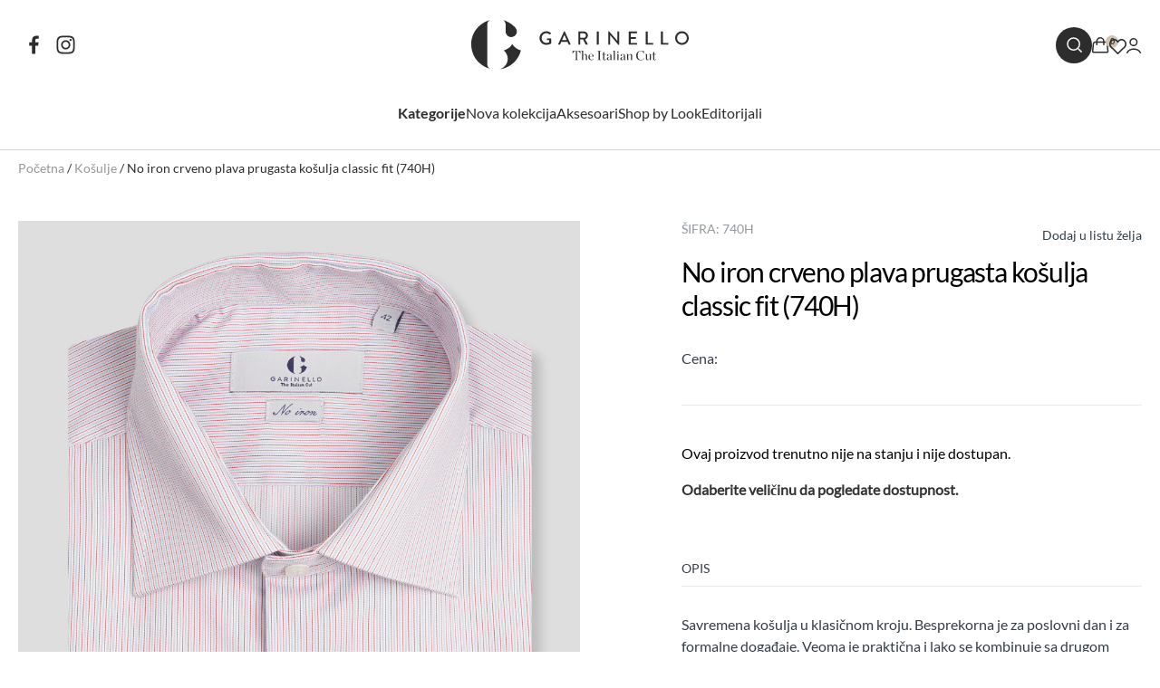

--- FILE ---
content_type: text/html; charset=UTF-8
request_url: https://www.garinello.com/kosulje/classic/no-iron-crveno-plava-prugasta-kosulja-classic-fit/
body_size: 42996
content:
<!DOCTYPE html>
<html lang="en">
<head>
    <meta charset="utf-8">
    <meta http-equiv="X-UA-Compatible" content="IE=edge">
    <meta name="viewport" content="width=device-width, initial-scale=1">

    <!-- Chrome, Firefox OS and Opera -->
    <meta name="theme-color" content="#162641">
    <!-- Windows Phone -->
    <meta name="msapplication-navbutton-color" content="#162641">
    <!-- iOS Safari -->
    <meta name="apple-mobile-web-app-status-bar-style" content="#162641">
    <!-- The above 3 meta tags *must* come first in the head; any other head content must come *after* these tags -->
    <title>No iron crveno plava prugasta košulja classic fit (740H) - Garinello online prodavnica</title>

    <link rel="icon" href="/wp-content/uploads/2022/11/fav-icon.png" type="image/x-icon">
    <link rel="stylesheet" href="https://www.garinello.com/wp-content/themes/Garinello/css/jquery.fancybox.css?ver=260116115234" async/>


    <link rel="preconnect" href="https://fonts.googleapis.com">
    <link rel="preconnect" href="https://fonts.gstatic.com" crossorigin>
    <link href="https://fonts.googleapis.com/css2?family=Lato:wght@400;700&family=Poppins:wght@400;500;600&display=swap" rel="stylesheet">
        
<!-- Google Tag Manager for WordPress by gtm4wp.com -->
<script data-cfasync="false" data-pagespeed-no-defer>
	var gtm4wp_datalayer_name = "dataLayer";
	var dataLayer = dataLayer || [];
	const gtm4wp_use_sku_instead = false;
	const gtm4wp_currency = 'RSD';
	const gtm4wp_product_per_impression = false;
	const gtm4wp_clear_ecommerce = false;
	const gtm4wp_datalayer_max_timeout = 2000;
</script>
<!-- End Google Tag Manager for WordPress by gtm4wp.com -->
<!-- Search Engine Optimization by Rank Math - https://rankmath.com/ -->
<meta name="description" content="Savremena košulja u klasičnom kroju. Besprekorna je za poslovni dan i za formalne događaje. Veoma je praktična i lako se kombinuje sa drugom garderobom. No iron obrada pamuka olakšava održavanje i omogućava celi dan bez gužvanja."/>
<meta name="robots" content="index, follow, max-snippet:-1, max-video-preview:-1, max-image-preview:large"/>
<link rel="canonical" href="https://www.garinello.com/kosulje/no-iron-crveno-plava-prugasta-kosulja-classic-fit/" />
<meta property="og:locale" content="sr_RS" />
<meta property="og:type" content="product" />
<meta property="og:title" content="No iron crveno plava prugasta košulja classic fit (740H) - Garinello online prodavnica" />
<meta property="og:description" content="Savremena košulja u klasičnom kroju. Besprekorna je za poslovni dan i za formalne događaje. Veoma je praktična i lako se kombinuje sa drugom garderobom. No iron obrada pamuka olakšava održavanje i omogućava celi dan bez gužvanja." />
<meta property="og:url" content="https://www.garinello.com/kosulje/no-iron-crveno-plava-prugasta-kosulja-classic-fit/" />
<meta property="og:site_name" content="Garinello" />
<meta property="og:updated_time" content="2026-01-01T00:15:21+00:00" />
<meta property="og:image" content="https://www.garinello.com/wp-content/uploads/2023/12/740H42594.jpg" />
<meta property="og:image:secure_url" content="https://www.garinello.com/wp-content/uploads/2023/12/740H42594.jpg" />
<meta property="og:image:width" content="1000" />
<meta property="og:image:height" content="1500" />
<meta property="og:image:alt" content="No iron crveno plava prugasta košulja classic fit (740H)" />
<meta property="og:image:type" content="image/jpeg" />
<meta name="twitter:card" content="summary_large_image" />
<meta name="twitter:title" content="No iron crveno plava prugasta košulja classic fit (740H) - Garinello online prodavnica" />
<meta name="twitter:description" content="Savremena košulja u klasičnom kroju. Besprekorna je za poslovni dan i za formalne događaje. Veoma je praktična i lako se kombinuje sa drugom garderobom. No iron obrada pamuka olakšava održavanje i omogućava celi dan bez gužvanja." />
<meta name="twitter:image" content="https://www.garinello.com/wp-content/uploads/2023/12/740H42594.jpg" />
<meta name="twitter:label1" content="Price" />
<meta name="twitter:data1" content="0&nbsp;RSD" />
<meta name="twitter:label2" content="Availability" />
<meta name="twitter:data2" content="Nema na zalihama" />
<script type="application/ld+json" class="rank-math-schema">{"@context":"https://schema.org","@graph":[{"@type":"Organization","@id":"https://www.garinello.com/#organization","name":"Garinello","url":"https://www.garinello.com","logo":{"@type":"ImageObject","@id":"https://www.garinello.com/#logo","url":"https://thirsty-yalow.162-55-85-125.plesk.page/wp-content/uploads/2022/08/logo.svg","contentUrl":"https://thirsty-yalow.162-55-85-125.plesk.page/wp-content/uploads/2022/08/logo.svg","caption":"Garinello","inLanguage":"sr-RS","width":"215","height":"49"}},{"@type":"WebSite","@id":"https://www.garinello.com/#website","url":"https://www.garinello.com","name":"Garinello","publisher":{"@id":"https://www.garinello.com/#organization"},"inLanguage":"sr-RS"},{"@type":"ImageObject","@id":"https://www.garinello.com/wp-content/uploads/2023/12/740H42594.jpg","url":"https://www.garinello.com/wp-content/uploads/2023/12/740H42594.jpg","width":"1000","height":"1500","inLanguage":"sr-RS"},{"@type":"BreadcrumbList","@id":"https://www.garinello.com/kosulje/no-iron-crveno-plava-prugasta-kosulja-classic-fit/#breadcrumb","itemListElement":[{"@type":"ListItem","position":"1","item":{"@id":"https://www.garinello.com","name":"Po\u010detna"}},{"@type":"ListItem","position":"2","item":{"@id":"https://www.garinello.com/kosulje/","name":"Ko\u0161ulje"}},{"@type":"ListItem","position":"3","item":{"@id":"https://www.garinello.com/kosulje/no-iron-crveno-plava-prugasta-kosulja-classic-fit/","name":"No iron crveno plava prugasta ko\u0161ulja classic fit (740H)"}}]},{"@type":"ItemPage","@id":"https://www.garinello.com/kosulje/no-iron-crveno-plava-prugasta-kosulja-classic-fit/#webpage","url":"https://www.garinello.com/kosulje/no-iron-crveno-plava-prugasta-kosulja-classic-fit/","name":"No iron crveno plava prugasta ko\u0161ulja classic fit (740H) - Garinello online prodavnica","datePublished":"2023-12-22T09:09:55+00:00","dateModified":"2026-01-01T00:15:21+00:00","isPartOf":{"@id":"https://www.garinello.com/#website"},"primaryImageOfPage":{"@id":"https://www.garinello.com/wp-content/uploads/2023/12/740H42594.jpg"},"inLanguage":"sr-RS","breadcrumb":{"@id":"https://www.garinello.com/kosulje/no-iron-crveno-plava-prugasta-kosulja-classic-fit/#breadcrumb"}},{"@type":"Product","name":"No iron crveno plava prugasta ko\u0161ulja classic fit (740H) - Garinello online prodavnica","description":"Savremena ko\u0161ulja u klasi\u010dnom kroju. Besprekorna je za poslovni dan i za formalne doga\u0111aje. Veoma je prakti\u010dna i lako se kombinuje sa drugom garderobom. No iron obrada pamuka olak\u0161ava odr\u017eavanje i omogu\u0107ava celi dan bez gu\u017evanja.","category":"Ko\u0161ulje","mainEntityOfPage":{"@id":"https://www.garinello.com/kosulje/no-iron-crveno-plava-prugasta-kosulja-classic-fit/#webpage"},"image":[{"@type":"ImageObject","url":"https://www.garinello.com/wp-content/uploads/2023/12/740H42594.jpg","height":"1500","width":"1000"},{"@type":"ImageObject","url":"https://www.garinello.com/wp-content/uploads/2023/12/740H42594_1.jpg","height":"1500","width":"1000"},{"@type":"ImageObject","url":"https://www.garinello.com/wp-content/uploads/2023/12/740H42594_2.jpg","height":"1500","width":"1000"},{"@type":"ImageObject","url":"https://www.garinello.com/wp-content/uploads/2023/12/740H42594_3.jpg","height":"1500","width":"1000"}],"additionalProperty":[{"@type":"PropertyValue","name":"pa_boja","value":"Crvena, Plava"},{"@type":"PropertyValue","name":"pa_materijal","value":"Pamuk"}],"@id":"https://www.garinello.com/kosulje/no-iron-crveno-plava-prugasta-kosulja-classic-fit/#richSnippet"}]}</script>
<!-- /Rank Math WordPress SEO plugin -->

<link rel='dns-prefetch' href='//ajax.googleapis.com' />
<link rel='dns-prefetch' href='//cdn.jsdelivr.net' />
<link rel="alternate" title="oEmbed (JSON)" type="application/json+oembed" href="https://www.garinello.com/wp-json/oembed/1.0/embed?url=https%3A%2F%2Fwww.garinello.com%2Fkosulje%2Fno-iron-crveno-plava-prugasta-kosulja-classic-fit%2F" />
<link rel="alternate" title="oEmbed (XML)" type="text/xml+oembed" href="https://www.garinello.com/wp-json/oembed/1.0/embed?url=https%3A%2F%2Fwww.garinello.com%2Fkosulje%2Fno-iron-crveno-plava-prugasta-kosulja-classic-fit%2F&#038;format=xml" />
<style id='wp-img-auto-sizes-contain-inline-css' type='text/css'>
img:is([sizes=auto i],[sizes^="auto," i]){contain-intrinsic-size:3000px 1500px}
/*# sourceURL=wp-img-auto-sizes-contain-inline-css */
</style>
<link rel='stylesheet' id='font-awesome-css' href='https://www.garinello.com/wp-content/plugins/advanced-product-labels-for-woocommerce/berocket/assets/css/font-awesome.min.css?ver=6.9' type='text/css' media='all' />
<link rel='stylesheet' id='berocket_products_label_style-css' href='https://www.garinello.com/wp-content/plugins/advanced-product-labels-for-woocommerce/css/frontend.css?ver=3.3.3' type='text/css' media='all' />
<style id='berocket_products_label_style-inline-css' type='text/css'>

        .berocket_better_labels:before,
        .berocket_better_labels:after {
            clear: both;
            content: " ";
            display: block;
        }
        .berocket_better_labels.berocket_better_labels_image {
            position: absolute!important;
            top: 0px!important;
            bottom: 0px!important;
            left: 0px!important;
            right: 0px!important;
            pointer-events: none;
        }
        .berocket_better_labels.berocket_better_labels_image * {
            pointer-events: none;
        }
        .berocket_better_labels.berocket_better_labels_image img,
        .berocket_better_labels.berocket_better_labels_image .fa,
        .berocket_better_labels.berocket_better_labels_image .berocket_color_label,
        .berocket_better_labels.berocket_better_labels_image .berocket_image_background,
        .berocket_better_labels .berocket_better_labels_line .br_alabel,
        .berocket_better_labels .berocket_better_labels_line .br_alabel span {
            pointer-events: all;
        }
        .berocket_better_labels .berocket_color_label,
        .br_alabel .berocket_color_label {
            width: 100%;
            height: 100%;
            display: block;
        }
        .berocket_better_labels .berocket_better_labels_position_left {
            text-align:left;
            float: left;
            clear: left;
        }
        .berocket_better_labels .berocket_better_labels_position_center {
            text-align:center;
        }
        .berocket_better_labels .berocket_better_labels_position_right {
            text-align:right;
            float: right;
            clear: right;
        }
        .berocket_better_labels.berocket_better_labels_label {
            clear: both
        }
        .berocket_better_labels .berocket_better_labels_line {
            line-height: 1px;
        }
        .berocket_better_labels.berocket_better_labels_label .berocket_better_labels_line {
            clear: none;
        }
        .berocket_better_labels .berocket_better_labels_position_left .berocket_better_labels_line {
            clear: left;
        }
        .berocket_better_labels .berocket_better_labels_position_right .berocket_better_labels_line {
            clear: right;
        }
        .berocket_better_labels .berocket_better_labels_line .br_alabel {
            display: inline-block;
            position: relative;
            top: 0!important;
            left: 0!important;
            right: 0!important;
            line-height: 1px;
        }.berocket_better_labels .berocket_better_labels_position {
                display: flex;
                flex-direction: column;
            }
            .berocket_better_labels .berocket_better_labels_position.berocket_better_labels_position_left {
                align-items: start;
            }
            .berocket_better_labels .berocket_better_labels_position.berocket_better_labels_position_right {
                align-items: end;
            }
            .rtl .berocket_better_labels .berocket_better_labels_position.berocket_better_labels_position_left {
                align-items: end;
            }
            .rtl .berocket_better_labels .berocket_better_labels_position.berocket_better_labels_position_right {
                align-items: start;
            }
            .berocket_better_labels .berocket_better_labels_position.berocket_better_labels_position_center {
                align-items: center;
            }
            .berocket_better_labels .berocket_better_labels_position .berocket_better_labels_inline {
                display: flex;
                align-items: start;
            }
/*# sourceURL=berocket_products_label_style-inline-css */
</style>
<link rel='stylesheet' id='berocket_aapf_widget-style-css' href='https://www.garinello.com/wp-content/plugins/woocommerce-ajax-filters/assets/frontend/css/fullmain.min.css?ver=3.1.9.4' type='text/css' media='all' />
<link rel='stylesheet' id='sbi_styles-css' href='https://www.garinello.com/wp-content/plugins/instagram-feed/css/sbi-styles.min.css?ver=6.10.0' type='text/css' media='all' />
<style id='wp-emoji-styles-inline-css' type='text/css'>

	img.wp-smiley, img.emoji {
		display: inline !important;
		border: none !important;
		box-shadow: none !important;
		height: 1em !important;
		width: 1em !important;
		margin: 0 0.07em !important;
		vertical-align: -0.1em !important;
		background: none !important;
		padding: 0 !important;
	}
/*# sourceURL=wp-emoji-styles-inline-css */
</style>
<style id='wp-block-library-inline-css' type='text/css'>
:root{--wp-block-synced-color:#7a00df;--wp-block-synced-color--rgb:122,0,223;--wp-bound-block-color:var(--wp-block-synced-color);--wp-editor-canvas-background:#ddd;--wp-admin-theme-color:#007cba;--wp-admin-theme-color--rgb:0,124,186;--wp-admin-theme-color-darker-10:#006ba1;--wp-admin-theme-color-darker-10--rgb:0,107,160.5;--wp-admin-theme-color-darker-20:#005a87;--wp-admin-theme-color-darker-20--rgb:0,90,135;--wp-admin-border-width-focus:2px}@media (min-resolution:192dpi){:root{--wp-admin-border-width-focus:1.5px}}.wp-element-button{cursor:pointer}:root .has-very-light-gray-background-color{background-color:#eee}:root .has-very-dark-gray-background-color{background-color:#313131}:root .has-very-light-gray-color{color:#eee}:root .has-very-dark-gray-color{color:#313131}:root .has-vivid-green-cyan-to-vivid-cyan-blue-gradient-background{background:linear-gradient(135deg,#00d084,#0693e3)}:root .has-purple-crush-gradient-background{background:linear-gradient(135deg,#34e2e4,#4721fb 50%,#ab1dfe)}:root .has-hazy-dawn-gradient-background{background:linear-gradient(135deg,#faaca8,#dad0ec)}:root .has-subdued-olive-gradient-background{background:linear-gradient(135deg,#fafae1,#67a671)}:root .has-atomic-cream-gradient-background{background:linear-gradient(135deg,#fdd79a,#004a59)}:root .has-nightshade-gradient-background{background:linear-gradient(135deg,#330968,#31cdcf)}:root .has-midnight-gradient-background{background:linear-gradient(135deg,#020381,#2874fc)}:root{--wp--preset--font-size--normal:16px;--wp--preset--font-size--huge:42px}.has-regular-font-size{font-size:1em}.has-larger-font-size{font-size:2.625em}.has-normal-font-size{font-size:var(--wp--preset--font-size--normal)}.has-huge-font-size{font-size:var(--wp--preset--font-size--huge)}.has-text-align-center{text-align:center}.has-text-align-left{text-align:left}.has-text-align-right{text-align:right}.has-fit-text{white-space:nowrap!important}#end-resizable-editor-section{display:none}.aligncenter{clear:both}.items-justified-left{justify-content:flex-start}.items-justified-center{justify-content:center}.items-justified-right{justify-content:flex-end}.items-justified-space-between{justify-content:space-between}.screen-reader-text{border:0;clip-path:inset(50%);height:1px;margin:-1px;overflow:hidden;padding:0;position:absolute;width:1px;word-wrap:normal!important}.screen-reader-text:focus{background-color:#ddd;clip-path:none;color:#444;display:block;font-size:1em;height:auto;left:5px;line-height:normal;padding:15px 23px 14px;text-decoration:none;top:5px;width:auto;z-index:100000}html :where(.has-border-color){border-style:solid}html :where([style*=border-top-color]){border-top-style:solid}html :where([style*=border-right-color]){border-right-style:solid}html :where([style*=border-bottom-color]){border-bottom-style:solid}html :where([style*=border-left-color]){border-left-style:solid}html :where([style*=border-width]){border-style:solid}html :where([style*=border-top-width]){border-top-style:solid}html :where([style*=border-right-width]){border-right-style:solid}html :where([style*=border-bottom-width]){border-bottom-style:solid}html :where([style*=border-left-width]){border-left-style:solid}html :where(img[class*=wp-image-]){height:auto;max-width:100%}:where(figure){margin:0 0 1em}html :where(.is-position-sticky){--wp-admin--admin-bar--position-offset:var(--wp-admin--admin-bar--height,0px)}@media screen and (max-width:600px){html :where(.is-position-sticky){--wp-admin--admin-bar--position-offset:0px}}

/*# sourceURL=wp-block-library-inline-css */
</style><style id='wp-block-gallery-inline-css' type='text/css'>
.blocks-gallery-grid:not(.has-nested-images),.wp-block-gallery:not(.has-nested-images){display:flex;flex-wrap:wrap;list-style-type:none;margin:0;padding:0}.blocks-gallery-grid:not(.has-nested-images) .blocks-gallery-image,.blocks-gallery-grid:not(.has-nested-images) .blocks-gallery-item,.wp-block-gallery:not(.has-nested-images) .blocks-gallery-image,.wp-block-gallery:not(.has-nested-images) .blocks-gallery-item{display:flex;flex-direction:column;flex-grow:1;justify-content:center;margin:0 1em 1em 0;position:relative;width:calc(50% - 1em)}.blocks-gallery-grid:not(.has-nested-images) .blocks-gallery-image:nth-of-type(2n),.blocks-gallery-grid:not(.has-nested-images) .blocks-gallery-item:nth-of-type(2n),.wp-block-gallery:not(.has-nested-images) .blocks-gallery-image:nth-of-type(2n),.wp-block-gallery:not(.has-nested-images) .blocks-gallery-item:nth-of-type(2n){margin-right:0}.blocks-gallery-grid:not(.has-nested-images) .blocks-gallery-image figure,.blocks-gallery-grid:not(.has-nested-images) .blocks-gallery-item figure,.wp-block-gallery:not(.has-nested-images) .blocks-gallery-image figure,.wp-block-gallery:not(.has-nested-images) .blocks-gallery-item figure{align-items:flex-end;display:flex;height:100%;justify-content:flex-start;margin:0}.blocks-gallery-grid:not(.has-nested-images) .blocks-gallery-image img,.blocks-gallery-grid:not(.has-nested-images) .blocks-gallery-item img,.wp-block-gallery:not(.has-nested-images) .blocks-gallery-image img,.wp-block-gallery:not(.has-nested-images) .blocks-gallery-item img{display:block;height:auto;max-width:100%;width:auto}.blocks-gallery-grid:not(.has-nested-images) .blocks-gallery-image figcaption,.blocks-gallery-grid:not(.has-nested-images) .blocks-gallery-item figcaption,.wp-block-gallery:not(.has-nested-images) .blocks-gallery-image figcaption,.wp-block-gallery:not(.has-nested-images) .blocks-gallery-item figcaption{background:linear-gradient(0deg,#000000b3,#0000004d 70%,#0000);bottom:0;box-sizing:border-box;color:#fff;font-size:.8em;margin:0;max-height:100%;overflow:auto;padding:3em .77em .7em;position:absolute;text-align:center;width:100%;z-index:2}.blocks-gallery-grid:not(.has-nested-images) .blocks-gallery-image figcaption img,.blocks-gallery-grid:not(.has-nested-images) .blocks-gallery-item figcaption img,.wp-block-gallery:not(.has-nested-images) .blocks-gallery-image figcaption img,.wp-block-gallery:not(.has-nested-images) .blocks-gallery-item figcaption img{display:inline}.blocks-gallery-grid:not(.has-nested-images) figcaption,.wp-block-gallery:not(.has-nested-images) figcaption{flex-grow:1}.blocks-gallery-grid:not(.has-nested-images).is-cropped .blocks-gallery-image a,.blocks-gallery-grid:not(.has-nested-images).is-cropped .blocks-gallery-image img,.blocks-gallery-grid:not(.has-nested-images).is-cropped .blocks-gallery-item a,.blocks-gallery-grid:not(.has-nested-images).is-cropped .blocks-gallery-item img,.wp-block-gallery:not(.has-nested-images).is-cropped .blocks-gallery-image a,.wp-block-gallery:not(.has-nested-images).is-cropped .blocks-gallery-image img,.wp-block-gallery:not(.has-nested-images).is-cropped .blocks-gallery-item a,.wp-block-gallery:not(.has-nested-images).is-cropped .blocks-gallery-item img{flex:1;height:100%;object-fit:cover;width:100%}.blocks-gallery-grid:not(.has-nested-images).columns-1 .blocks-gallery-image,.blocks-gallery-grid:not(.has-nested-images).columns-1 .blocks-gallery-item,.wp-block-gallery:not(.has-nested-images).columns-1 .blocks-gallery-image,.wp-block-gallery:not(.has-nested-images).columns-1 .blocks-gallery-item{margin-right:0;width:100%}@media (min-width:600px){.blocks-gallery-grid:not(.has-nested-images).columns-3 .blocks-gallery-image,.blocks-gallery-grid:not(.has-nested-images).columns-3 .blocks-gallery-item,.wp-block-gallery:not(.has-nested-images).columns-3 .blocks-gallery-image,.wp-block-gallery:not(.has-nested-images).columns-3 .blocks-gallery-item{margin-right:1em;width:calc(33.33333% - .66667em)}.blocks-gallery-grid:not(.has-nested-images).columns-4 .blocks-gallery-image,.blocks-gallery-grid:not(.has-nested-images).columns-4 .blocks-gallery-item,.wp-block-gallery:not(.has-nested-images).columns-4 .blocks-gallery-image,.wp-block-gallery:not(.has-nested-images).columns-4 .blocks-gallery-item{margin-right:1em;width:calc(25% - .75em)}.blocks-gallery-grid:not(.has-nested-images).columns-5 .blocks-gallery-image,.blocks-gallery-grid:not(.has-nested-images).columns-5 .blocks-gallery-item,.wp-block-gallery:not(.has-nested-images).columns-5 .blocks-gallery-image,.wp-block-gallery:not(.has-nested-images).columns-5 .blocks-gallery-item{margin-right:1em;width:calc(20% - .8em)}.blocks-gallery-grid:not(.has-nested-images).columns-6 .blocks-gallery-image,.blocks-gallery-grid:not(.has-nested-images).columns-6 .blocks-gallery-item,.wp-block-gallery:not(.has-nested-images).columns-6 .blocks-gallery-image,.wp-block-gallery:not(.has-nested-images).columns-6 .blocks-gallery-item{margin-right:1em;width:calc(16.66667% - .83333em)}.blocks-gallery-grid:not(.has-nested-images).columns-7 .blocks-gallery-image,.blocks-gallery-grid:not(.has-nested-images).columns-7 .blocks-gallery-item,.wp-block-gallery:not(.has-nested-images).columns-7 .blocks-gallery-image,.wp-block-gallery:not(.has-nested-images).columns-7 .blocks-gallery-item{margin-right:1em;width:calc(14.28571% - .85714em)}.blocks-gallery-grid:not(.has-nested-images).columns-8 .blocks-gallery-image,.blocks-gallery-grid:not(.has-nested-images).columns-8 .blocks-gallery-item,.wp-block-gallery:not(.has-nested-images).columns-8 .blocks-gallery-image,.wp-block-gallery:not(.has-nested-images).columns-8 .blocks-gallery-item{margin-right:1em;width:calc(12.5% - .875em)}.blocks-gallery-grid:not(.has-nested-images).columns-1 .blocks-gallery-image:nth-of-type(1n),.blocks-gallery-grid:not(.has-nested-images).columns-1 .blocks-gallery-item:nth-of-type(1n),.blocks-gallery-grid:not(.has-nested-images).columns-2 .blocks-gallery-image:nth-of-type(2n),.blocks-gallery-grid:not(.has-nested-images).columns-2 .blocks-gallery-item:nth-of-type(2n),.blocks-gallery-grid:not(.has-nested-images).columns-3 .blocks-gallery-image:nth-of-type(3n),.blocks-gallery-grid:not(.has-nested-images).columns-3 .blocks-gallery-item:nth-of-type(3n),.blocks-gallery-grid:not(.has-nested-images).columns-4 .blocks-gallery-image:nth-of-type(4n),.blocks-gallery-grid:not(.has-nested-images).columns-4 .blocks-gallery-item:nth-of-type(4n),.blocks-gallery-grid:not(.has-nested-images).columns-5 .blocks-gallery-image:nth-of-type(5n),.blocks-gallery-grid:not(.has-nested-images).columns-5 .blocks-gallery-item:nth-of-type(5n),.blocks-gallery-grid:not(.has-nested-images).columns-6 .blocks-gallery-image:nth-of-type(6n),.blocks-gallery-grid:not(.has-nested-images).columns-6 .blocks-gallery-item:nth-of-type(6n),.blocks-gallery-grid:not(.has-nested-images).columns-7 .blocks-gallery-image:nth-of-type(7n),.blocks-gallery-grid:not(.has-nested-images).columns-7 .blocks-gallery-item:nth-of-type(7n),.blocks-gallery-grid:not(.has-nested-images).columns-8 .blocks-gallery-image:nth-of-type(8n),.blocks-gallery-grid:not(.has-nested-images).columns-8 .blocks-gallery-item:nth-of-type(8n),.wp-block-gallery:not(.has-nested-images).columns-1 .blocks-gallery-image:nth-of-type(1n),.wp-block-gallery:not(.has-nested-images).columns-1 .blocks-gallery-item:nth-of-type(1n),.wp-block-gallery:not(.has-nested-images).columns-2 .blocks-gallery-image:nth-of-type(2n),.wp-block-gallery:not(.has-nested-images).columns-2 .blocks-gallery-item:nth-of-type(2n),.wp-block-gallery:not(.has-nested-images).columns-3 .blocks-gallery-image:nth-of-type(3n),.wp-block-gallery:not(.has-nested-images).columns-3 .blocks-gallery-item:nth-of-type(3n),.wp-block-gallery:not(.has-nested-images).columns-4 .blocks-gallery-image:nth-of-type(4n),.wp-block-gallery:not(.has-nested-images).columns-4 .blocks-gallery-item:nth-of-type(4n),.wp-block-gallery:not(.has-nested-images).columns-5 .blocks-gallery-image:nth-of-type(5n),.wp-block-gallery:not(.has-nested-images).columns-5 .blocks-gallery-item:nth-of-type(5n),.wp-block-gallery:not(.has-nested-images).columns-6 .blocks-gallery-image:nth-of-type(6n),.wp-block-gallery:not(.has-nested-images).columns-6 .blocks-gallery-item:nth-of-type(6n),.wp-block-gallery:not(.has-nested-images).columns-7 .blocks-gallery-image:nth-of-type(7n),.wp-block-gallery:not(.has-nested-images).columns-7 .blocks-gallery-item:nth-of-type(7n),.wp-block-gallery:not(.has-nested-images).columns-8 .blocks-gallery-image:nth-of-type(8n),.wp-block-gallery:not(.has-nested-images).columns-8 .blocks-gallery-item:nth-of-type(8n){margin-right:0}}.blocks-gallery-grid:not(.has-nested-images) .blocks-gallery-image:last-child,.blocks-gallery-grid:not(.has-nested-images) .blocks-gallery-item:last-child,.wp-block-gallery:not(.has-nested-images) .blocks-gallery-image:last-child,.wp-block-gallery:not(.has-nested-images) .blocks-gallery-item:last-child{margin-right:0}.blocks-gallery-grid:not(.has-nested-images).alignleft,.blocks-gallery-grid:not(.has-nested-images).alignright,.wp-block-gallery:not(.has-nested-images).alignleft,.wp-block-gallery:not(.has-nested-images).alignright{max-width:420px;width:100%}.blocks-gallery-grid:not(.has-nested-images).aligncenter .blocks-gallery-item figure,.wp-block-gallery:not(.has-nested-images).aligncenter .blocks-gallery-item figure{justify-content:center}.wp-block-gallery:not(.is-cropped) .blocks-gallery-item{align-self:flex-start}figure.wp-block-gallery.has-nested-images{align-items:normal}.wp-block-gallery.has-nested-images figure.wp-block-image:not(#individual-image){margin:0;width:calc(50% - var(--wp--style--unstable-gallery-gap, 16px)/2)}.wp-block-gallery.has-nested-images figure.wp-block-image{box-sizing:border-box;display:flex;flex-direction:column;flex-grow:1;justify-content:center;max-width:100%;position:relative}.wp-block-gallery.has-nested-images figure.wp-block-image>a,.wp-block-gallery.has-nested-images figure.wp-block-image>div{flex-direction:column;flex-grow:1;margin:0}.wp-block-gallery.has-nested-images figure.wp-block-image img{display:block;height:auto;max-width:100%!important;width:auto}.wp-block-gallery.has-nested-images figure.wp-block-image figcaption,.wp-block-gallery.has-nested-images figure.wp-block-image:has(figcaption):before{bottom:0;left:0;max-height:100%;position:absolute;right:0}.wp-block-gallery.has-nested-images figure.wp-block-image:has(figcaption):before{backdrop-filter:blur(3px);content:"";height:100%;-webkit-mask-image:linear-gradient(0deg,#000 20%,#0000);mask-image:linear-gradient(0deg,#000 20%,#0000);max-height:40%;pointer-events:none}.wp-block-gallery.has-nested-images figure.wp-block-image figcaption{box-sizing:border-box;color:#fff;font-size:13px;margin:0;overflow:auto;padding:1em;text-align:center;text-shadow:0 0 1.5px #000}.wp-block-gallery.has-nested-images figure.wp-block-image figcaption::-webkit-scrollbar{height:12px;width:12px}.wp-block-gallery.has-nested-images figure.wp-block-image figcaption::-webkit-scrollbar-track{background-color:initial}.wp-block-gallery.has-nested-images figure.wp-block-image figcaption::-webkit-scrollbar-thumb{background-clip:padding-box;background-color:initial;border:3px solid #0000;border-radius:8px}.wp-block-gallery.has-nested-images figure.wp-block-image figcaption:focus-within::-webkit-scrollbar-thumb,.wp-block-gallery.has-nested-images figure.wp-block-image figcaption:focus::-webkit-scrollbar-thumb,.wp-block-gallery.has-nested-images figure.wp-block-image figcaption:hover::-webkit-scrollbar-thumb{background-color:#fffc}.wp-block-gallery.has-nested-images figure.wp-block-image figcaption{scrollbar-color:#0000 #0000;scrollbar-gutter:stable both-edges;scrollbar-width:thin}.wp-block-gallery.has-nested-images figure.wp-block-image figcaption:focus,.wp-block-gallery.has-nested-images figure.wp-block-image figcaption:focus-within,.wp-block-gallery.has-nested-images figure.wp-block-image figcaption:hover{scrollbar-color:#fffc #0000}.wp-block-gallery.has-nested-images figure.wp-block-image figcaption{will-change:transform}@media (hover:none){.wp-block-gallery.has-nested-images figure.wp-block-image figcaption{scrollbar-color:#fffc #0000}}.wp-block-gallery.has-nested-images figure.wp-block-image figcaption{background:linear-gradient(0deg,#0006,#0000)}.wp-block-gallery.has-nested-images figure.wp-block-image figcaption img{display:inline}.wp-block-gallery.has-nested-images figure.wp-block-image figcaption a{color:inherit}.wp-block-gallery.has-nested-images figure.wp-block-image.has-custom-border img{box-sizing:border-box}.wp-block-gallery.has-nested-images figure.wp-block-image.has-custom-border>a,.wp-block-gallery.has-nested-images figure.wp-block-image.has-custom-border>div,.wp-block-gallery.has-nested-images figure.wp-block-image.is-style-rounded>a,.wp-block-gallery.has-nested-images figure.wp-block-image.is-style-rounded>div{flex:1 1 auto}.wp-block-gallery.has-nested-images figure.wp-block-image.has-custom-border figcaption,.wp-block-gallery.has-nested-images figure.wp-block-image.is-style-rounded figcaption{background:none;color:inherit;flex:initial;margin:0;padding:10px 10px 9px;position:relative;text-shadow:none}.wp-block-gallery.has-nested-images figure.wp-block-image.has-custom-border:before,.wp-block-gallery.has-nested-images figure.wp-block-image.is-style-rounded:before{content:none}.wp-block-gallery.has-nested-images figcaption{flex-basis:100%;flex-grow:1;text-align:center}.wp-block-gallery.has-nested-images:not(.is-cropped) figure.wp-block-image:not(#individual-image){margin-bottom:auto;margin-top:0}.wp-block-gallery.has-nested-images.is-cropped figure.wp-block-image:not(#individual-image){align-self:inherit}.wp-block-gallery.has-nested-images.is-cropped figure.wp-block-image:not(#individual-image)>a,.wp-block-gallery.has-nested-images.is-cropped figure.wp-block-image:not(#individual-image)>div:not(.components-drop-zone){display:flex}.wp-block-gallery.has-nested-images.is-cropped figure.wp-block-image:not(#individual-image) a,.wp-block-gallery.has-nested-images.is-cropped figure.wp-block-image:not(#individual-image) img{flex:1 0 0%;height:100%;object-fit:cover;width:100%}.wp-block-gallery.has-nested-images.columns-1 figure.wp-block-image:not(#individual-image){width:100%}@media (min-width:600px){.wp-block-gallery.has-nested-images.columns-3 figure.wp-block-image:not(#individual-image){width:calc(33.33333% - var(--wp--style--unstable-gallery-gap, 16px)*.66667)}.wp-block-gallery.has-nested-images.columns-4 figure.wp-block-image:not(#individual-image){width:calc(25% - var(--wp--style--unstable-gallery-gap, 16px)*.75)}.wp-block-gallery.has-nested-images.columns-5 figure.wp-block-image:not(#individual-image){width:calc(20% - var(--wp--style--unstable-gallery-gap, 16px)*.8)}.wp-block-gallery.has-nested-images.columns-6 figure.wp-block-image:not(#individual-image){width:calc(16.66667% - var(--wp--style--unstable-gallery-gap, 16px)*.83333)}.wp-block-gallery.has-nested-images.columns-7 figure.wp-block-image:not(#individual-image){width:calc(14.28571% - var(--wp--style--unstable-gallery-gap, 16px)*.85714)}.wp-block-gallery.has-nested-images.columns-8 figure.wp-block-image:not(#individual-image){width:calc(12.5% - var(--wp--style--unstable-gallery-gap, 16px)*.875)}.wp-block-gallery.has-nested-images.columns-default figure.wp-block-image:not(#individual-image){width:calc(33.33% - var(--wp--style--unstable-gallery-gap, 16px)*.66667)}.wp-block-gallery.has-nested-images.columns-default figure.wp-block-image:not(#individual-image):first-child:nth-last-child(2),.wp-block-gallery.has-nested-images.columns-default figure.wp-block-image:not(#individual-image):first-child:nth-last-child(2)~figure.wp-block-image:not(#individual-image){width:calc(50% - var(--wp--style--unstable-gallery-gap, 16px)*.5)}.wp-block-gallery.has-nested-images.columns-default figure.wp-block-image:not(#individual-image):first-child:last-child{width:100%}}.wp-block-gallery.has-nested-images.alignleft,.wp-block-gallery.has-nested-images.alignright{max-width:420px;width:100%}.wp-block-gallery.has-nested-images.aligncenter{justify-content:center}
/*# sourceURL=https://www.garinello.com/wp-includes/blocks/gallery/style.min.css */
</style>
<style id='wp-block-image-inline-css' type='text/css'>
.wp-block-image>a,.wp-block-image>figure>a{display:inline-block}.wp-block-image img{box-sizing:border-box;height:auto;max-width:100%;vertical-align:bottom}@media not (prefers-reduced-motion){.wp-block-image img.hide{visibility:hidden}.wp-block-image img.show{animation:show-content-image .4s}}.wp-block-image[style*=border-radius] img,.wp-block-image[style*=border-radius]>a{border-radius:inherit}.wp-block-image.has-custom-border img{box-sizing:border-box}.wp-block-image.aligncenter{text-align:center}.wp-block-image.alignfull>a,.wp-block-image.alignwide>a{width:100%}.wp-block-image.alignfull img,.wp-block-image.alignwide img{height:auto;width:100%}.wp-block-image .aligncenter,.wp-block-image .alignleft,.wp-block-image .alignright,.wp-block-image.aligncenter,.wp-block-image.alignleft,.wp-block-image.alignright{display:table}.wp-block-image .aligncenter>figcaption,.wp-block-image .alignleft>figcaption,.wp-block-image .alignright>figcaption,.wp-block-image.aligncenter>figcaption,.wp-block-image.alignleft>figcaption,.wp-block-image.alignright>figcaption{caption-side:bottom;display:table-caption}.wp-block-image .alignleft{float:left;margin:.5em 1em .5em 0}.wp-block-image .alignright{float:right;margin:.5em 0 .5em 1em}.wp-block-image .aligncenter{margin-left:auto;margin-right:auto}.wp-block-image :where(figcaption){margin-bottom:1em;margin-top:.5em}.wp-block-image.is-style-circle-mask img{border-radius:9999px}@supports ((-webkit-mask-image:none) or (mask-image:none)) or (-webkit-mask-image:none){.wp-block-image.is-style-circle-mask img{border-radius:0;-webkit-mask-image:url('data:image/svg+xml;utf8,<svg viewBox="0 0 100 100" xmlns="http://www.w3.org/2000/svg"><circle cx="50" cy="50" r="50"/></svg>');mask-image:url('data:image/svg+xml;utf8,<svg viewBox="0 0 100 100" xmlns="http://www.w3.org/2000/svg"><circle cx="50" cy="50" r="50"/></svg>');mask-mode:alpha;-webkit-mask-position:center;mask-position:center;-webkit-mask-repeat:no-repeat;mask-repeat:no-repeat;-webkit-mask-size:contain;mask-size:contain}}:root :where(.wp-block-image.is-style-rounded img,.wp-block-image .is-style-rounded img){border-radius:9999px}.wp-block-image figure{margin:0}.wp-lightbox-container{display:flex;flex-direction:column;position:relative}.wp-lightbox-container img{cursor:zoom-in}.wp-lightbox-container img:hover+button{opacity:1}.wp-lightbox-container button{align-items:center;backdrop-filter:blur(16px) saturate(180%);background-color:#5a5a5a40;border:none;border-radius:4px;cursor:zoom-in;display:flex;height:20px;justify-content:center;opacity:0;padding:0;position:absolute;right:16px;text-align:center;top:16px;width:20px;z-index:100}@media not (prefers-reduced-motion){.wp-lightbox-container button{transition:opacity .2s ease}}.wp-lightbox-container button:focus-visible{outline:3px auto #5a5a5a40;outline:3px auto -webkit-focus-ring-color;outline-offset:3px}.wp-lightbox-container button:hover{cursor:pointer;opacity:1}.wp-lightbox-container button:focus{opacity:1}.wp-lightbox-container button:focus,.wp-lightbox-container button:hover,.wp-lightbox-container button:not(:hover):not(:active):not(.has-background){background-color:#5a5a5a40;border:none}.wp-lightbox-overlay{box-sizing:border-box;cursor:zoom-out;height:100vh;left:0;overflow:hidden;position:fixed;top:0;visibility:hidden;width:100%;z-index:100000}.wp-lightbox-overlay .close-button{align-items:center;cursor:pointer;display:flex;justify-content:center;min-height:40px;min-width:40px;padding:0;position:absolute;right:calc(env(safe-area-inset-right) + 16px);top:calc(env(safe-area-inset-top) + 16px);z-index:5000000}.wp-lightbox-overlay .close-button:focus,.wp-lightbox-overlay .close-button:hover,.wp-lightbox-overlay .close-button:not(:hover):not(:active):not(.has-background){background:none;border:none}.wp-lightbox-overlay .lightbox-image-container{height:var(--wp--lightbox-container-height);left:50%;overflow:hidden;position:absolute;top:50%;transform:translate(-50%,-50%);transform-origin:top left;width:var(--wp--lightbox-container-width);z-index:9999999999}.wp-lightbox-overlay .wp-block-image{align-items:center;box-sizing:border-box;display:flex;height:100%;justify-content:center;margin:0;position:relative;transform-origin:0 0;width:100%;z-index:3000000}.wp-lightbox-overlay .wp-block-image img{height:var(--wp--lightbox-image-height);min-height:var(--wp--lightbox-image-height);min-width:var(--wp--lightbox-image-width);width:var(--wp--lightbox-image-width)}.wp-lightbox-overlay .wp-block-image figcaption{display:none}.wp-lightbox-overlay button{background:none;border:none}.wp-lightbox-overlay .scrim{background-color:#fff;height:100%;opacity:.9;position:absolute;width:100%;z-index:2000000}.wp-lightbox-overlay.active{visibility:visible}@media not (prefers-reduced-motion){.wp-lightbox-overlay.active{animation:turn-on-visibility .25s both}.wp-lightbox-overlay.active img{animation:turn-on-visibility .35s both}.wp-lightbox-overlay.show-closing-animation:not(.active){animation:turn-off-visibility .35s both}.wp-lightbox-overlay.show-closing-animation:not(.active) img{animation:turn-off-visibility .25s both}.wp-lightbox-overlay.zoom.active{animation:none;opacity:1;visibility:visible}.wp-lightbox-overlay.zoom.active .lightbox-image-container{animation:lightbox-zoom-in .4s}.wp-lightbox-overlay.zoom.active .lightbox-image-container img{animation:none}.wp-lightbox-overlay.zoom.active .scrim{animation:turn-on-visibility .4s forwards}.wp-lightbox-overlay.zoom.show-closing-animation:not(.active){animation:none}.wp-lightbox-overlay.zoom.show-closing-animation:not(.active) .lightbox-image-container{animation:lightbox-zoom-out .4s}.wp-lightbox-overlay.zoom.show-closing-animation:not(.active) .lightbox-image-container img{animation:none}.wp-lightbox-overlay.zoom.show-closing-animation:not(.active) .scrim{animation:turn-off-visibility .4s forwards}}@keyframes show-content-image{0%{visibility:hidden}99%{visibility:hidden}to{visibility:visible}}@keyframes turn-on-visibility{0%{opacity:0}to{opacity:1}}@keyframes turn-off-visibility{0%{opacity:1;visibility:visible}99%{opacity:0;visibility:visible}to{opacity:0;visibility:hidden}}@keyframes lightbox-zoom-in{0%{transform:translate(calc((-100vw + var(--wp--lightbox-scrollbar-width))/2 + var(--wp--lightbox-initial-left-position)),calc(-50vh + var(--wp--lightbox-initial-top-position))) scale(var(--wp--lightbox-scale))}to{transform:translate(-50%,-50%) scale(1)}}@keyframes lightbox-zoom-out{0%{transform:translate(-50%,-50%) scale(1);visibility:visible}99%{visibility:visible}to{transform:translate(calc((-100vw + var(--wp--lightbox-scrollbar-width))/2 + var(--wp--lightbox-initial-left-position)),calc(-50vh + var(--wp--lightbox-initial-top-position))) scale(var(--wp--lightbox-scale));visibility:hidden}}
/*# sourceURL=https://www.garinello.com/wp-includes/blocks/image/style.min.css */
</style>
<style id='wp-block-paragraph-inline-css' type='text/css'>
.is-small-text{font-size:.875em}.is-regular-text{font-size:1em}.is-large-text{font-size:2.25em}.is-larger-text{font-size:3em}.has-drop-cap:not(:focus):first-letter{float:left;font-size:8.4em;font-style:normal;font-weight:100;line-height:.68;margin:.05em .1em 0 0;text-transform:uppercase}body.rtl .has-drop-cap:not(:focus):first-letter{float:none;margin-left:.1em}p.has-drop-cap.has-background{overflow:hidden}:root :where(p.has-background){padding:1.25em 2.375em}:where(p.has-text-color:not(.has-link-color)) a{color:inherit}p.has-text-align-left[style*="writing-mode:vertical-lr"],p.has-text-align-right[style*="writing-mode:vertical-rl"]{rotate:180deg}
/*# sourceURL=https://www.garinello.com/wp-includes/blocks/paragraph/style.min.css */
</style>
<link rel='stylesheet' id='wc-blocks-style-css' href='https://www.garinello.com/wp-content/plugins/woocommerce/assets/client/blocks/wc-blocks.css?ver=wc-10.1.2' type='text/css' media='all' />
<style id='global-styles-inline-css' type='text/css'>
:root{--wp--preset--aspect-ratio--square: 1;--wp--preset--aspect-ratio--4-3: 4/3;--wp--preset--aspect-ratio--3-4: 3/4;--wp--preset--aspect-ratio--3-2: 3/2;--wp--preset--aspect-ratio--2-3: 2/3;--wp--preset--aspect-ratio--16-9: 16/9;--wp--preset--aspect-ratio--9-16: 9/16;--wp--preset--color--black: #000000;--wp--preset--color--cyan-bluish-gray: #abb8c3;--wp--preset--color--white: #ffffff;--wp--preset--color--pale-pink: #f78da7;--wp--preset--color--vivid-red: #cf2e2e;--wp--preset--color--luminous-vivid-orange: #ff6900;--wp--preset--color--luminous-vivid-amber: #fcb900;--wp--preset--color--light-green-cyan: #7bdcb5;--wp--preset--color--vivid-green-cyan: #00d084;--wp--preset--color--pale-cyan-blue: #8ed1fc;--wp--preset--color--vivid-cyan-blue: #0693e3;--wp--preset--color--vivid-purple: #9b51e0;--wp--preset--gradient--vivid-cyan-blue-to-vivid-purple: linear-gradient(135deg,rgb(6,147,227) 0%,rgb(155,81,224) 100%);--wp--preset--gradient--light-green-cyan-to-vivid-green-cyan: linear-gradient(135deg,rgb(122,220,180) 0%,rgb(0,208,130) 100%);--wp--preset--gradient--luminous-vivid-amber-to-luminous-vivid-orange: linear-gradient(135deg,rgb(252,185,0) 0%,rgb(255,105,0) 100%);--wp--preset--gradient--luminous-vivid-orange-to-vivid-red: linear-gradient(135deg,rgb(255,105,0) 0%,rgb(207,46,46) 100%);--wp--preset--gradient--very-light-gray-to-cyan-bluish-gray: linear-gradient(135deg,rgb(238,238,238) 0%,rgb(169,184,195) 100%);--wp--preset--gradient--cool-to-warm-spectrum: linear-gradient(135deg,rgb(74,234,220) 0%,rgb(151,120,209) 20%,rgb(207,42,186) 40%,rgb(238,44,130) 60%,rgb(251,105,98) 80%,rgb(254,248,76) 100%);--wp--preset--gradient--blush-light-purple: linear-gradient(135deg,rgb(255,206,236) 0%,rgb(152,150,240) 100%);--wp--preset--gradient--blush-bordeaux: linear-gradient(135deg,rgb(254,205,165) 0%,rgb(254,45,45) 50%,rgb(107,0,62) 100%);--wp--preset--gradient--luminous-dusk: linear-gradient(135deg,rgb(255,203,112) 0%,rgb(199,81,192) 50%,rgb(65,88,208) 100%);--wp--preset--gradient--pale-ocean: linear-gradient(135deg,rgb(255,245,203) 0%,rgb(182,227,212) 50%,rgb(51,167,181) 100%);--wp--preset--gradient--electric-grass: linear-gradient(135deg,rgb(202,248,128) 0%,rgb(113,206,126) 100%);--wp--preset--gradient--midnight: linear-gradient(135deg,rgb(2,3,129) 0%,rgb(40,116,252) 100%);--wp--preset--font-size--small: 13px;--wp--preset--font-size--medium: 20px;--wp--preset--font-size--large: 36px;--wp--preset--font-size--x-large: 42px;--wp--preset--spacing--20: 0.44rem;--wp--preset--spacing--30: 0.67rem;--wp--preset--spacing--40: 1rem;--wp--preset--spacing--50: 1.5rem;--wp--preset--spacing--60: 2.25rem;--wp--preset--spacing--70: 3.38rem;--wp--preset--spacing--80: 5.06rem;--wp--preset--shadow--natural: 6px 6px 9px rgba(0, 0, 0, 0.2);--wp--preset--shadow--deep: 12px 12px 50px rgba(0, 0, 0, 0.4);--wp--preset--shadow--sharp: 6px 6px 0px rgba(0, 0, 0, 0.2);--wp--preset--shadow--outlined: 6px 6px 0px -3px rgb(255, 255, 255), 6px 6px rgb(0, 0, 0);--wp--preset--shadow--crisp: 6px 6px 0px rgb(0, 0, 0);}:where(.is-layout-flex){gap: 0.5em;}:where(.is-layout-grid){gap: 0.5em;}body .is-layout-flex{display: flex;}.is-layout-flex{flex-wrap: wrap;align-items: center;}.is-layout-flex > :is(*, div){margin: 0;}body .is-layout-grid{display: grid;}.is-layout-grid > :is(*, div){margin: 0;}:where(.wp-block-columns.is-layout-flex){gap: 2em;}:where(.wp-block-columns.is-layout-grid){gap: 2em;}:where(.wp-block-post-template.is-layout-flex){gap: 1.25em;}:where(.wp-block-post-template.is-layout-grid){gap: 1.25em;}.has-black-color{color: var(--wp--preset--color--black) !important;}.has-cyan-bluish-gray-color{color: var(--wp--preset--color--cyan-bluish-gray) !important;}.has-white-color{color: var(--wp--preset--color--white) !important;}.has-pale-pink-color{color: var(--wp--preset--color--pale-pink) !important;}.has-vivid-red-color{color: var(--wp--preset--color--vivid-red) !important;}.has-luminous-vivid-orange-color{color: var(--wp--preset--color--luminous-vivid-orange) !important;}.has-luminous-vivid-amber-color{color: var(--wp--preset--color--luminous-vivid-amber) !important;}.has-light-green-cyan-color{color: var(--wp--preset--color--light-green-cyan) !important;}.has-vivid-green-cyan-color{color: var(--wp--preset--color--vivid-green-cyan) !important;}.has-pale-cyan-blue-color{color: var(--wp--preset--color--pale-cyan-blue) !important;}.has-vivid-cyan-blue-color{color: var(--wp--preset--color--vivid-cyan-blue) !important;}.has-vivid-purple-color{color: var(--wp--preset--color--vivid-purple) !important;}.has-black-background-color{background-color: var(--wp--preset--color--black) !important;}.has-cyan-bluish-gray-background-color{background-color: var(--wp--preset--color--cyan-bluish-gray) !important;}.has-white-background-color{background-color: var(--wp--preset--color--white) !important;}.has-pale-pink-background-color{background-color: var(--wp--preset--color--pale-pink) !important;}.has-vivid-red-background-color{background-color: var(--wp--preset--color--vivid-red) !important;}.has-luminous-vivid-orange-background-color{background-color: var(--wp--preset--color--luminous-vivid-orange) !important;}.has-luminous-vivid-amber-background-color{background-color: var(--wp--preset--color--luminous-vivid-amber) !important;}.has-light-green-cyan-background-color{background-color: var(--wp--preset--color--light-green-cyan) !important;}.has-vivid-green-cyan-background-color{background-color: var(--wp--preset--color--vivid-green-cyan) !important;}.has-pale-cyan-blue-background-color{background-color: var(--wp--preset--color--pale-cyan-blue) !important;}.has-vivid-cyan-blue-background-color{background-color: var(--wp--preset--color--vivid-cyan-blue) !important;}.has-vivid-purple-background-color{background-color: var(--wp--preset--color--vivid-purple) !important;}.has-black-border-color{border-color: var(--wp--preset--color--black) !important;}.has-cyan-bluish-gray-border-color{border-color: var(--wp--preset--color--cyan-bluish-gray) !important;}.has-white-border-color{border-color: var(--wp--preset--color--white) !important;}.has-pale-pink-border-color{border-color: var(--wp--preset--color--pale-pink) !important;}.has-vivid-red-border-color{border-color: var(--wp--preset--color--vivid-red) !important;}.has-luminous-vivid-orange-border-color{border-color: var(--wp--preset--color--luminous-vivid-orange) !important;}.has-luminous-vivid-amber-border-color{border-color: var(--wp--preset--color--luminous-vivid-amber) !important;}.has-light-green-cyan-border-color{border-color: var(--wp--preset--color--light-green-cyan) !important;}.has-vivid-green-cyan-border-color{border-color: var(--wp--preset--color--vivid-green-cyan) !important;}.has-pale-cyan-blue-border-color{border-color: var(--wp--preset--color--pale-cyan-blue) !important;}.has-vivid-cyan-blue-border-color{border-color: var(--wp--preset--color--vivid-cyan-blue) !important;}.has-vivid-purple-border-color{border-color: var(--wp--preset--color--vivid-purple) !important;}.has-vivid-cyan-blue-to-vivid-purple-gradient-background{background: var(--wp--preset--gradient--vivid-cyan-blue-to-vivid-purple) !important;}.has-light-green-cyan-to-vivid-green-cyan-gradient-background{background: var(--wp--preset--gradient--light-green-cyan-to-vivid-green-cyan) !important;}.has-luminous-vivid-amber-to-luminous-vivid-orange-gradient-background{background: var(--wp--preset--gradient--luminous-vivid-amber-to-luminous-vivid-orange) !important;}.has-luminous-vivid-orange-to-vivid-red-gradient-background{background: var(--wp--preset--gradient--luminous-vivid-orange-to-vivid-red) !important;}.has-very-light-gray-to-cyan-bluish-gray-gradient-background{background: var(--wp--preset--gradient--very-light-gray-to-cyan-bluish-gray) !important;}.has-cool-to-warm-spectrum-gradient-background{background: var(--wp--preset--gradient--cool-to-warm-spectrum) !important;}.has-blush-light-purple-gradient-background{background: var(--wp--preset--gradient--blush-light-purple) !important;}.has-blush-bordeaux-gradient-background{background: var(--wp--preset--gradient--blush-bordeaux) !important;}.has-luminous-dusk-gradient-background{background: var(--wp--preset--gradient--luminous-dusk) !important;}.has-pale-ocean-gradient-background{background: var(--wp--preset--gradient--pale-ocean) !important;}.has-electric-grass-gradient-background{background: var(--wp--preset--gradient--electric-grass) !important;}.has-midnight-gradient-background{background: var(--wp--preset--gradient--midnight) !important;}.has-small-font-size{font-size: var(--wp--preset--font-size--small) !important;}.has-medium-font-size{font-size: var(--wp--preset--font-size--medium) !important;}.has-large-font-size{font-size: var(--wp--preset--font-size--large) !important;}.has-x-large-font-size{font-size: var(--wp--preset--font-size--x-large) !important;}
/*# sourceURL=global-styles-inline-css */
</style>
<style id='core-block-supports-inline-css' type='text/css'>
.wp-block-gallery.wp-block-gallery-1{--wp--style--unstable-gallery-gap:var( --wp--style--gallery-gap-default, var( --gallery-block--gutter-size, var( --wp--style--block-gap, 0.5em ) ) );gap:var( --wp--style--gallery-gap-default, var( --gallery-block--gutter-size, var( --wp--style--block-gap, 0.5em ) ) );}
/*# sourceURL=core-block-supports-inline-css */
</style>

<style id='classic-theme-styles-inline-css' type='text/css'>
/*! This file is auto-generated */
.wp-block-button__link{color:#fff;background-color:#32373c;border-radius:9999px;box-shadow:none;text-decoration:none;padding:calc(.667em + 2px) calc(1.333em + 2px);font-size:1.125em}.wp-block-file__button{background:#32373c;color:#fff;text-decoration:none}
/*# sourceURL=/wp-includes/css/classic-themes.min.css */
</style>
<link rel='stylesheet' id='menu-image-css' href='https://www.garinello.com/wp-content/plugins/menu-image/includes/css/menu-image.css?ver=3.13' type='text/css' media='all' />
<link rel='stylesheet' id='dashicons-css' href='https://www.garinello.com/wp-includes/css/dashicons.min.css?ver=6.9' type='text/css' media='all' />
<link rel='stylesheet' id='custom-css-css' href='https://www.garinello.com/wp-content/plugins/woocommerce-city-express-delivery//includes/css/custom-city-express.css?ver=6.9' type='text/css' media='all' />
<style id='woocommerce-inline-inline-css' type='text/css'>
.woocommerce form .form-row .required { visibility: visible; }
/*# sourceURL=woocommerce-inline-inline-css */
</style>
<link rel='stylesheet' id='aws-style-css' href='https://www.garinello.com/wp-content/plugins/advanced-woo-search/assets/css/common.min.css?ver=3.49' type='text/css' media='all' />
<link rel='stylesheet' id='woo-variation-swatches-css' href='https://www.garinello.com/wp-content/plugins/woo-variation-swatches/assets/css/frontend.min.css?ver=1762955852' type='text/css' media='all' />
<style id='woo-variation-swatches-inline-css' type='text/css'>
:root {
--wvs-tick:url("data:image/svg+xml;utf8,%3Csvg filter='drop-shadow(0px 0px 2px rgb(0 0 0 / .8))' xmlns='http://www.w3.org/2000/svg'  viewBox='0 0 30 30'%3E%3Cpath fill='none' stroke='%23ffffff' stroke-linecap='round' stroke-linejoin='round' stroke-width='4' d='M4 16L11 23 27 7'/%3E%3C/svg%3E");

--wvs-cross:url("data:image/svg+xml;utf8,%3Csvg filter='drop-shadow(0px 0px 5px rgb(255 255 255 / .6))' xmlns='http://www.w3.org/2000/svg' width='72px' height='72px' viewBox='0 0 24 24'%3E%3Cpath fill='none' stroke='%23ff0000' stroke-linecap='round' stroke-width='0.6' d='M5 5L19 19M19 5L5 19'/%3E%3C/svg%3E");
--wvs-position:flex-start;
--wvs-single-product-large-item-width:40px;
--wvs-single-product-large-item-height:40px;
--wvs-single-product-large-item-font-size:16px;
--wvs-single-product-item-width:50px;
--wvs-single-product-item-height:50px;
--wvs-single-product-item-font-size:16px;
--wvs-archive-product-item-width:35px;
--wvs-archive-product-item-height:35px;
--wvs-archive-product-item-font-size:16px;
--wvs-tooltip-background-color:#333333;
--wvs-tooltip-text-color:#FFFFFF;
--wvs-item-box-shadow:0 0 0 1px #a8a8a8;
--wvs-item-background-color:#FFFFFF;
--wvs-item-text-color:#000000;
--wvs-hover-item-box-shadow:0 0 0 3px #000000;
--wvs-hover-item-background-color:#FFFFFF;
--wvs-hover-item-text-color:#000000;
--wvs-selected-item-box-shadow:0 0 0 2px #000000;
--wvs-selected-item-background-color:#FFFFFF;
--wvs-selected-item-text-color:#000000}
/*# sourceURL=woo-variation-swatches-inline-css */
</style>
<link rel='stylesheet' id='brands-styles-css' href='https://www.garinello.com/wp-content/plugins/woocommerce/assets/css/brands.css?ver=10.1.2' type='text/css' media='all' />
<link rel='preload' as='font' type='font/woff2' crossorigin='anonymous' id='tinvwl-webfont-font-css' href='https://www.garinello.com/wp-content/plugins/ti-woocommerce-wishlist/assets/fonts/tinvwl-webfont.woff2?ver=xu2uyi'  media='all' />
<link rel='stylesheet' id='tinvwl-webfont-css' href='https://www.garinello.com/wp-content/plugins/ti-woocommerce-wishlist/assets/css/webfont.min.css?ver=2.11.1' type='text/css' media='all' />
<link rel='stylesheet' id='tinvwl-css' href='https://www.garinello.com/wp-content/plugins/ti-woocommerce-wishlist/assets/css/public.min.css?ver=2.11.1' type='text/css' media='all' />
<link rel='stylesheet' id='theme-style-css' href='https://www.garinello.com/wp-content/themes/Garinello/style.css' type='text/css' media='all' />
<link rel='stylesheet' id='garinello-css' href='https://www.garinello.com/wp-content/themes/Garinello/css/garinello.css' type='text/css' media='all' />
<link rel='stylesheet' id='splide-css' href='https://cdn.jsdelivr.net/npm/@splidejs/splide@4.1.4/dist/css/splide.min.css?ver=4.1.4' type='text/css' media='all' />
<link rel='stylesheet' id='fancybox-css' href='https://www.garinello.com/wp-content/themes/Garinello/css/jquery.fancybox.css' type='text/css' media='all' />
<link rel='stylesheet' id='flexible-shipping-free-shipping-css' href='https://www.garinello.com/wp-content/plugins/flexible-shipping/assets/dist/css/free-shipping.css?ver=6.4.5.2' type='text/css' media='all' />
<link rel='stylesheet' id='woo_discount_pro_style-css' href='https://www.garinello.com/wp-content/plugins/woo-discount-rules-pro/Assets/Css/awdr_style.css?ver=2.5.2' type='text/css' media='all' />
<link rel='stylesheet' id='lightcase-css' href='https://www.garinello.com/wp-content/plugins/gift-wrapper-for-woocommerce/assets/css/lightcase.min.css?ver=4.3' type='text/css' media='all' />
<link rel='stylesheet' id='gtw-frontend-css' href='https://www.garinello.com/wp-content/plugins/gift-wrapper-for-woocommerce/assets/css/frontend.css?ver=4.3' type='text/css' media='all' />
<script type="text/javascript" src="https://ajax.googleapis.com/ajax/libs/jquery/3.3.1/jquery.min.js?ver=3.3.1" id="jquery-js"></script>
<script type="text/javascript" id="wc-single-product-js-extra">
/* <![CDATA[ */
var wc_single_product_params = {"i18n_required_rating_text":"Ocenite","i18n_rating_options":["1 od 5 zvezdica","2 od 5 zvezdica","3 od 5 zvezdica","4 od 5 zvezdica","5 od 5 zvezdica"],"i18n_product_gallery_trigger_text":"Pogledajte galeriju slika preko celog ekrana","review_rating_required":"yes","flexslider":{"rtl":false,"animation":"slide","smoothHeight":true,"directionNav":false,"controlNav":"thumbnails","slideshow":false,"animationSpeed":500,"animationLoop":false,"allowOneSlide":false},"zoom_enabled":"","zoom_options":[],"photoswipe_enabled":"","photoswipe_options":{"shareEl":false,"closeOnScroll":false,"history":false,"hideAnimationDuration":0,"showAnimationDuration":0},"flexslider_enabled":""};
//# sourceURL=wc-single-product-js-extra
/* ]]> */
</script>
<script type="text/javascript" src="https://www.garinello.com/wp-content/plugins/woocommerce/assets/js/frontend/single-product.min.js?ver=10.1.2" id="wc-single-product-js" defer="defer" data-wp-strategy="defer"></script>
<script type="text/javascript" src="https://www.garinello.com/wp-content/plugins/woocommerce/assets/js/jquery-blockui/jquery.blockUI.min.js?ver=2.7.0-wc.10.1.2" id="jquery-blockui-js" data-wp-strategy="defer"></script>
<script type="text/javascript" src="https://www.garinello.com/wp-content/plugins/woocommerce/assets/js/js-cookie/js.cookie.min.js?ver=2.1.4-wc.10.1.2" id="js-cookie-js" data-wp-strategy="defer"></script>
<script type="text/javascript" id="woocommerce-js-extra">
/* <![CDATA[ */
var woocommerce_params = {"ajax_url":"/wp-admin/admin-ajax.php","wc_ajax_url":"/?wc-ajax=%%endpoint%%","i18n_password_show":"Prika\u017ei lozinku","i18n_password_hide":"Sakrij lozinku"};
//# sourceURL=woocommerce-js-extra
/* ]]> */
</script>
<script type="text/javascript" src="https://www.garinello.com/wp-content/plugins/woocommerce/assets/js/frontend/woocommerce.min.js?ver=10.1.2" id="woocommerce-js" defer="defer" data-wp-strategy="defer"></script>
<link rel="https://api.w.org/" href="https://www.garinello.com/wp-json/" /><link rel="alternate" title="JSON" type="application/json" href="https://www.garinello.com/wp-json/wp/v2/product/12847" /><link rel="EditURI" type="application/rsd+xml" title="RSD" href="https://www.garinello.com/xmlrpc.php?rsd" />
<meta name="generator" content="WordPress 6.9" />
<link rel='shortlink' href='https://www.garinello.com/?p=12847' />
<style>.product .images {position: relative;}</style><style></style><style>
                .lmp_load_more_button.br_lmp_button_settings .lmp_button:hover {
                    background-color: #2d2d2d!important;
                    color: #ffffff!important;
                }
                .lmp_load_more_button.br_lmp_prev_settings .lmp_button:hover {
                    background-color: #9999ff!important;
                    color: #ffffff!important;
                }li.product.lazy, .berocket_lgv_additional_data.lazy{opacity:0;}</style><style></style>
<!-- Google Tag Manager for WordPress by gtm4wp.com -->
<!-- GTM Container placement set to off -->
<script data-cfasync="false" data-pagespeed-no-defer type="text/javascript">
	var dataLayer_content = {"pagePostType":"product","pagePostType2":"single-product","customerTotalOrders":0,"customerTotalOrderValue":0,"customerFirstName":"","customerLastName":"","customerBillingFirstName":"","customerBillingLastName":"","customerBillingCompany":"","customerBillingAddress1":"","customerBillingAddress2":"","customerBillingCity":"","customerBillingState":"","customerBillingPostcode":"","customerBillingCountry":"","customerBillingEmail":"","customerBillingEmailHash":"","customerBillingPhone":"","customerShippingFirstName":"","customerShippingLastName":"","customerShippingCompany":"","customerShippingAddress1":"","customerShippingAddress2":"","customerShippingCity":"","customerShippingState":"","customerShippingPostcode":"","customerShippingCountry":"","cartContent":{"totals":{"applied_coupons":[],"discount_total":0,"subtotal":0,"total":0},"items":[]},"productRatingCounts":[],"productAverageRating":0,"productReviewCount":0,"productType":"variable","productIsVariable":1};
	dataLayer.push( dataLayer_content );
</script>
<script data-cfasync="false" data-pagespeed-no-defer type="text/javascript">
	console.warn && console.warn("[GTM4WP] Google Tag Manager container code placement set to OFF !!!");
	console.warn && console.warn("[GTM4WP] Data layer codes are active but GTM container must be loaded using custom coding !!!");
</script>
<!-- End Google Tag Manager for WordPress by gtm4wp.com -->	<noscript><style>.woocommerce-product-gallery{ opacity: 1 !important; }</style></noscript>
	
    <!-- Google Tag Manager -->
    <script>
        (function(w,d,s,l,i){w[l]=w[l]||[];w[l].push({'gtm.start':
                new Date().getTime(),event:'gtm.js'});var f=d.getElementsByTagName(s)[0],
            j=d.createElement(s),dl=l!='dataLayer'?'&l='+l:'';j.async=true;j.src=
            'https://www.googletagmanager.com/gtm.js?id='+i+dl;f.parentNode.insertBefore(j,f);
        })(window,document,'script','dataLayer','GTM-PH493V2');
    </script>
    <!-- End Google Tag Manager -->

<link rel='stylesheet' id='berocket_lmp_style-css' href='https://www.garinello.com/wp-content/plugins/load-more-products-for-woocommerce/css/load_products.css?ver=1.2.3.4' type='text/css' media='all' />
<link rel='stylesheet' id='fluent-form-styles-css' href='https://www.garinello.com/wp-content/plugins/fluentform/assets/css/fluent-forms-public.css?ver=6.1.11' type='text/css' media='all' />
<link rel='stylesheet' id='fluentform-public-default-css' href='https://www.garinello.com/wp-content/plugins/fluentform/assets/css/fluentform-public-default.css?ver=6.1.11' type='text/css' media='all' />
</head>

<body class="wp-singular product-template-default single single-product postid-12847 wp-custom-logo wp-theme-Garinello theme-Garinello woocommerce woocommerce-page woocommerce-no-js woo-variation-swatches wvs-behavior-hide wvs-theme-garinello tinvwl-theme-style kosulje classic no-iron-collection">
<!-- Google Tag Manager (noscript) -->
<noscript>
    <iframe src="https://www.googletagmanager.com/ns.html?id=GTM-PH493V2" height="0" width="0" style="display:none;visibility:hidden"></iframe>
</noscript>
<!-- End Google Tag Manager (noscript) -->
<header id="site-header">
    <div class="container">
        <ul class="header-socials">
            <li>
                <a href="https://www.facebook.com/garinello/" target="_blank">
                    <svg xmlns="http://www.w3.org/2000/svg" width="35" height="35" viewBox="0 0 35 35" fill="none">
                        <circle cx="17.5" cy="17.5" r="17.5" fill="white"/>
                        <path d="M20.8147 10.82H22.6947V7.64003C21.7844 7.54538 20.8698 7.49865 19.9547 7.50003C17.2347 7.50003 15.3747 9.16003 15.3747 12.2V14.82H12.3047V18.38H15.3747V27.5H19.0547V18.38H22.1147L22.5747 14.82H19.0547V12.55C19.0547 11.5 19.3347 10.82 20.8147 10.82Z" fill="#2D2D2D"/>
                    </svg>
                </a>
            </li>
            <li>
                <a href="https://www.instagram.com/garinello/" target="_blank">
                    <svg xmlns="http://www.w3.org/2000/svg" width="35" height="35" viewBox="0 0 35 35" fill="none">
                        <circle cx="17.5" cy="17.5" r="17.5" fill="white"/>
                        <path d="M22.84 10.96C22.6027 10.96 22.3707 11.0304 22.1733 11.1622C21.976 11.2941 21.8222 11.4815 21.7313 11.7008C21.6405 11.9201 21.6168 12.1613 21.6631 12.3941C21.7094 12.6269 21.8236 12.8407 21.9915 13.0085C22.1593 13.1764 22.3731 13.2906 22.6059 13.3369C22.8387 13.3832 23.0799 13.3595 23.2992 13.2687C23.5185 13.1778 23.7059 13.024 23.8378 12.8267C23.9696 12.6293 24.04 12.3973 24.04 12.16C24.04 11.8417 23.9136 11.5365 23.6885 11.3115C23.4635 11.0864 23.1583 10.96 22.84 10.96V10.96ZM27.44 13.38C27.4206 12.5503 27.2652 11.7294 26.98 10.95C26.7257 10.2831 26.33 9.67928 25.82 9.18C25.3248 8.66743 24.7196 8.27418 24.05 8.03C23.2727 7.73616 22.4508 7.57721 21.62 7.56C20.56 7.5 20.22 7.5 17.5 7.5C14.78 7.5 14.44 7.5 13.38 7.56C12.5492 7.57721 11.7273 7.73616 10.95 8.03C10.2817 8.27665 9.67693 8.66956 9.18 9.18C8.66743 9.67518 8.27418 10.2804 8.03 10.95C7.73616 11.7273 7.57721 12.5492 7.56 13.38C7.5 14.44 7.5 14.78 7.5 17.5C7.5 20.22 7.5 20.56 7.56 21.62C7.57721 22.4508 7.73616 23.2727 8.03 24.05C8.27418 24.7196 8.66743 25.3248 9.18 25.82C9.67693 26.3304 10.2817 26.7234 10.95 26.97C11.7273 27.2638 12.5492 27.4228 13.38 27.44C14.44 27.5 14.78 27.5 17.5 27.5C20.22 27.5 20.56 27.5 21.62 27.44C22.4508 27.4228 23.2727 27.2638 24.05 26.97C24.7196 26.7258 25.3248 26.3326 25.82 25.82C26.3322 25.3226 26.7283 24.7182 26.98 24.05C27.2652 23.2706 27.4206 22.4497 27.44 21.62C27.44 20.56 27.5 20.22 27.5 17.5C27.5 14.78 27.5 14.44 27.44 13.38V13.38ZM25.64 21.5C25.6327 22.1348 25.5178 22.7637 25.3 23.36C25.1403 23.7952 24.8839 24.1884 24.55 24.51C24.2256 24.8405 23.8332 25.0964 23.4 25.26C22.8037 25.4778 22.1748 25.5927 21.54 25.6C20.54 25.65 20.17 25.66 17.54 25.66C14.91 25.66 14.54 25.66 13.54 25.6C12.8809 25.6123 12.2246 25.5109 11.6 25.3C11.1858 25.1281 10.8114 24.8728 10.5 24.55C10.1681 24.2287 9.91484 23.8352 9.76 23.4C9.51586 22.7952 9.38044 22.1519 9.36 21.5C9.36 20.5 9.3 20.13 9.3 17.5C9.3 14.87 9.3 14.5 9.36 13.5C9.36448 12.8511 9.48295 12.2079 9.71 11.6C9.88605 11.1779 10.1563 10.8017 10.5 10.5C10.8038 10.1562 11.1793 9.8831 11.6 9.7C12.2096 9.48004 12.852 9.36508 13.5 9.36C14.5 9.36 14.87 9.3 17.5 9.3C20.13 9.3 20.5 9.3 21.5 9.36C22.1348 9.36728 22.7637 9.48225 23.36 9.7C23.8144 9.86865 24.2223 10.1428 24.55 10.5C24.8777 10.8072 25.1338 11.1827 25.3 11.6C25.5223 12.2089 25.6373 12.8518 25.64 13.5C25.69 14.5 25.7 14.87 25.7 17.5C25.7 20.13 25.69 20.5 25.64 21.5ZM17.5 12.37C16.4858 12.372 15.495 12.6745 14.6527 13.2394C13.8103 13.8043 13.1544 14.6062 12.7676 15.5438C12.3809 16.4813 12.2807 17.5125 12.4798 18.5069C12.6789 19.5014 13.1682 20.4145 13.8861 21.131C14.6039 21.8474 15.518 22.335 16.5129 22.5321C17.5077 22.7293 18.5387 22.6271 19.4755 22.2385C20.4123 21.85 21.2129 21.1924 21.7761 20.349C22.3394 19.5056 22.64 18.5142 22.64 17.5C22.6413 16.8251 22.5092 16.1566 22.2512 15.533C21.9933 14.9093 21.6146 14.3428 21.1369 13.8661C20.6592 13.3893 20.0919 13.0117 19.4678 12.7549C18.8436 12.4982 18.1749 12.3674 17.5 12.37V12.37ZM17.5 20.83C16.8414 20.83 16.1976 20.6347 15.65 20.2688C15.1023 19.9029 14.6755 19.3828 14.4235 18.7743C14.1714 18.1659 14.1055 17.4963 14.234 16.8503C14.3625 16.2044 14.6796 15.611 15.1453 15.1453C15.611 14.6796 16.2044 14.3625 16.8503 14.234C17.4963 14.1055 18.1659 14.1714 18.7743 14.4235C19.3828 14.6755 19.9029 15.1023 20.2688 15.65C20.6347 16.1976 20.83 16.8414 20.83 17.5C20.83 17.9373 20.7439 18.3703 20.5765 18.7743C20.4092 19.1784 20.1639 19.5454 19.8547 19.8547C19.5454 20.1639 19.1784 20.4092 18.7743 20.5765C18.3703 20.7439 17.9373 20.83 17.5 20.83V20.83Z" fill="#2D2D2D"/>
                    </svg>
                </a>
            </li>
        </ul>

        <a href="/" class="site-logo">
            <svg xmlns="http://www.w3.org/2000/svg" width="240" height="55" viewBox="0 0 240 55" fill="none">
                <path d="M147.61 44.008C147.047 44.008 146.786 43.7063 146.786 42.8093V38.2063H148.834V37.7741H146.786V35.3809L145.574 35.8987V37.7293L144.203 38.0595V38.2022H145.574V42.6748C145.574 43.8857 146.006 44.5217 147.12 44.5217C147.916 44.5217 148.577 44.0324 149.067 43.1355L148.907 43.0213C148.487 43.6981 148.026 44.0039 147.61 44.0039V44.008Z" fill="#2D2D2D"/>
                <path d="M138.859 34.4876C140.23 34.5325 140.532 34.9076 140.532 35.5273V43.1433C140.532 43.7793 140.23 44.1381 138.859 44.183V44.3705H143.564V44.183C142.193 44.1381 141.891 43.7793 141.891 43.1433V35.5273C141.891 34.9076 142.193 34.5325 143.564 34.4876V34.3164H138.859V34.4876Z" fill="#2D2D2D"/>
                <path d="M111.797 34.3125L111.711 37.2969L111.899 37.3092C112.735 35.4908 113.702 34.5979 114.755 34.5979H115.46V43.1353C115.46 43.7713 114.999 44.1301 113.714 44.175V44.3625H118.565V44.175C117.28 44.1301 116.819 43.7713 116.819 43.1353V34.5979H117.525C118.622 34.5979 119.573 35.609 120.385 37.3092L120.573 37.2969L120.487 34.3125H111.797Z" fill="#2D2D2D"/>
                <path d="M127.646 43.6168V39.6213C127.646 38.3248 126.969 37.6724 125.9 37.6724C124.916 37.6724 124.096 38.2473 123.431 39.344V34.0234L121.008 34.0805V34.2518C122.077 34.2803 122.22 34.4678 122.22 34.9856V43.6087C122.22 44.0979 122.003 44.1713 121.167 44.1876V44.3589H124.341V44.1876C123.619 44.1713 123.431 44.102 123.431 43.6087V39.7151C123.835 38.8507 124.455 38.2881 125.161 38.2881C126.116 38.2881 126.43 38.8915 126.43 40.0494V43.6128C126.43 44.102 126.242 44.1754 125.508 44.1917V44.3629H128.699V44.1917C127.846 44.1754 127.646 44.1061 127.646 43.6128V43.6168Z" fill="#2D2D2D"/>
                <path d="M161.07 35.5406C161.07 36.0298 161.388 36.3478 161.866 36.3478C162.343 36.3478 162.661 36.0013 162.661 35.512C162.661 35.0228 162.343 34.6884 161.866 34.6884C161.388 34.6884 161.07 35.0472 161.07 35.5406Z" fill="#2D2D2D"/>
                <path d="M132.953 43.9177C131.395 43.9177 130.627 42.6049 130.627 40.9904V40.9781C130.627 40.8477 130.627 40.705 130.644 40.5745H135.132C135.246 38.9885 134.308 37.6309 132.419 37.6309C130.758 37.6309 129.285 39.1435 129.285 41.1208C129.285 43.0982 130.554 44.4804 132.419 44.4804C133.875 44.4804 134.642 43.6731 135.177 42.7802L135.018 42.6661C134.41 43.4448 133.891 43.9218 132.953 43.9218V43.9177ZM132.317 37.8877C133.516 37.8877 133.904 38.7806 133.773 40.338H130.64C130.77 38.695 131.39 37.8877 132.313 37.8877H132.317Z" fill="#2D2D2D"/>
                <path d="M187.296 44.0936C185.595 44.0936 183.6 42.8664 183.6 39.405C183.6 35.7723 185.26 34.3412 187.019 34.3412C188.52 34.3412 189.618 35.336 190.324 37.2849H190.495V33.9824H190.352L189.744 34.6307C189.067 34.2841 188.231 34.068 187.174 34.068C184.285 34.068 181.992 36.392 181.992 39.462C181.992 42.5321 184.028 44.6114 186.9 44.6114C189.136 44.6114 190.45 43.1396 191.07 41.7248L190.838 41.5943C190.246 42.8786 189.018 44.0895 187.288 44.0895L187.296 44.0936Z" fill="#2D2D2D"/>
                <path d="M198.139 43.6736V37.717L195.858 37.774V37.9453C196.694 37.9575 196.927 38.2185 196.927 38.6506V42.4301C196.523 43.2944 195.931 43.8448 195.225 43.8448C194.271 43.8448 193.957 43.2373 193.957 42.0835V37.7129L191.676 37.77V37.9412C192.512 37.9534 192.745 38.2144 192.745 38.6465V42.5116C192.745 43.8081 193.422 44.4605 194.491 44.4605C195.47 44.4605 196.294 43.8978 196.959 42.8011V44.3585H199.195V44.1995C198.359 44.1832 198.143 44.012 198.143 43.6654L198.139 43.6736Z" fill="#2D2D2D"/>
                <path d="M177.542 43.6163V39.6207C177.542 38.3242 176.864 37.6719 175.795 37.6719C174.812 37.6719 173.963 38.2467 173.298 39.3435V37.7126L171.062 37.7697V37.941C171.899 37.9532 172.115 38.2427 172.115 38.6748V43.6081C172.115 44.0974 171.899 44.1708 171.062 44.1871V44.3583H174.237V44.1871C173.515 44.1708 173.327 44.1014 173.327 43.6081V39.7145C173.731 38.8502 174.351 38.2875 175.057 38.2875C176.012 38.2875 176.326 38.8502 176.326 40.004V43.6081C176.326 44.0974 176.138 44.1708 175.4 44.1871V44.3583H178.59V44.1871C177.737 44.1708 177.537 44.1014 177.537 43.6081L177.542 43.6163Z" fill="#2D2D2D"/>
                <path d="M154.693 43.1392V39.6615C154.693 38.2753 153.84 37.6719 152.339 37.6719C150.952 37.6719 149.842 38.3201 149.842 39.1559C149.842 39.5759 150.103 39.9224 150.564 39.9224C151.054 39.9224 151.331 39.5922 151.331 39.1559C151.331 38.895 151.172 38.6381 150.956 38.4057C151.217 38.104 151.706 37.9287 152.241 37.9287C153.151 37.9287 153.481 38.5036 153.481 39.6289V40.5381C153.265 40.7093 151.547 40.9009 150.45 41.5043C149.842 41.8346 149.613 42.3565 149.613 42.9313C149.613 43.71 150.164 44.4439 151.376 44.4439C152.229 44.4439 152.906 43.9547 153.481 43.3064H153.538C153.583 44.1014 153.84 44.4154 154.579 44.4154C155.04 44.4154 155.374 44.2727 155.864 43.9954L155.807 43.8527C154.942 44.1993 154.697 43.8364 154.697 43.1311L154.693 43.1392ZM153.481 42.968C153.163 43.4165 152.645 43.8894 152.065 43.8894C151.241 43.8894 150.927 43.3716 150.927 42.6785C150.927 41.7245 151.36 41.2923 153.481 40.8194V42.968Z" fill="#2D2D2D"/>
                <path d="M202.758 44.008C202.195 44.008 201.934 43.7063 201.934 42.8093V38.2063H203.982V37.7741H201.934V35.3809L200.722 35.8987V37.7293L199.352 38.0595V38.2022H200.722V42.6748C200.722 43.8857 201.155 44.5217 202.269 44.5217C203.064 44.5217 203.725 44.0324 204.219 43.1355L204.06 43.0213C203.64 43.6981 203.179 44.0039 202.762 44.0039L202.758 44.008Z" fill="#2D2D2D"/>
                <path d="M169.634 43.1392V39.6615C169.634 38.2753 168.782 37.6719 167.28 37.6719C165.893 37.6719 164.783 38.3201 164.783 39.1559C164.783 39.5759 165.044 39.9224 165.505 39.9224C165.995 39.9224 166.272 39.5922 166.272 39.1559C166.272 38.895 166.113 38.6381 165.897 38.4057C166.158 38.104 166.648 37.9287 167.182 37.9287C168.092 37.9287 168.423 38.5036 168.423 39.6289V40.5381C168.206 40.7093 166.489 40.9009 165.391 41.5043C164.783 41.8346 164.555 42.3565 164.555 42.9313C164.555 43.71 165.101 44.4439 166.317 44.4439C167.17 44.4439 167.847 43.9547 168.423 43.3064H168.48C168.525 44.1014 168.782 44.4154 169.52 44.4154C169.981 44.4154 170.316 44.2727 170.805 43.9954L170.748 43.8527C169.883 44.1993 169.638 43.8364 169.638 43.1311L169.634 43.1392ZM168.423 42.968C168.104 43.4165 167.586 43.8894 167.007 43.8894C166.183 43.8894 165.864 43.3716 165.864 42.6785C165.864 41.7245 166.297 41.2923 168.418 40.8194V42.968H168.423Z" fill="#2D2D2D"/>
                <path d="M162.557 43.6163V37.7168L160.293 37.7739V37.9451C161.129 37.9573 161.346 38.2468 161.346 38.679V43.6123C161.346 44.1015 161.129 44.1749 160.293 44.1912V44.3624H163.655V44.1912C162.745 44.1749 162.557 44.1056 162.557 43.6123V43.6163Z" fill="#2D2D2D"/>
                <path d="M158.49 43.6167V34.0273L156.066 34.0844V34.2557C157.135 34.2842 157.278 34.4717 157.278 34.9895V43.6126C157.278 44.1018 157.062 44.1752 156.226 44.1915V44.3628H159.547V44.1915C158.694 44.1752 158.494 44.1059 158.494 43.6126L158.49 43.6167Z" fill="#2D2D2D"/>
                <path d="M151.544 27.321H152.858C153.086 27.321 153.254 27.1334 153.254 26.9255V16.7817H153.274L162.32 27.5289H162.862C163.07 27.5289 163.258 27.3617 163.258 27.1538V13.1368C163.258 12.9289 163.07 12.7413 162.862 12.7413H161.528C161.299 12.7413 161.132 12.9289 161.132 13.1368V22.987H161.112L152.066 12.5293H151.544C151.336 12.5293 151.148 12.6965 151.148 12.9044V26.9214C151.148 27.1294 151.336 27.3169 151.544 27.3169V27.321Z" fill="#2D2D2D"/>
                <path d="M87.7603 20.3857H83.9659C83.7374 20.3857 83.5701 20.5528 83.5701 20.7812V21.988C83.5701 22.1959 83.7374 22.3631 83.9659 22.3631H86.0099V24.6952C85.8019 24.7808 84.6146 25.4046 82.8847 25.4046C79.9226 25.4046 77.6541 22.9053 77.6541 20.0106C77.6541 17.1159 79.9266 14.5962 82.8847 14.5962C84.1576 14.5962 85.4469 15.1588 86.4261 16.011C86.6342 16.1985 86.8015 16.2189 86.9687 16.0313C87.2829 15.697 87.593 15.3872 87.9071 15.0528C88.0744 14.8857 88.054 14.637 87.8867 14.4698C86.471 13.263 84.8227 12.5332 82.8235 12.5332C78.6741 12.5332 75.3203 15.8846 75.3203 20.0514C75.3203 24.2181 78.6782 27.5287 82.8235 27.5287C85.8467 27.5287 87.9928 26.1548 87.9928 26.1548C88.0744 26.0936 88.1601 25.9264 88.1601 25.8204C88.1601 24.1529 88.1397 22.4446 88.1397 20.7812C88.1397 20.5732 87.9724 20.3857 87.7643 20.3857H87.7603Z" fill="#2D2D2D"/>
                <path d="M174.154 27.3207H182.489C182.718 27.3207 182.885 27.1332 182.885 26.9252V25.7796C182.885 25.5716 182.718 25.3841 182.489 25.3841H175.904V20.9074H181.469C181.677 20.9074 181.865 20.7403 181.865 20.512V19.3459C181.865 19.138 181.677 18.9504 181.469 18.9504H175.904V14.7021H182.489C182.718 14.7021 182.885 14.5146 182.885 14.3066V13.1406C182.885 12.9327 182.718 12.7451 182.489 12.7451H174.154C173.925 12.7451 173.758 12.9327 173.758 13.1406V26.9293C173.758 27.1372 173.925 27.3248 174.154 27.3248V27.3207Z" fill="#2D2D2D"/>
                <path d="M192.896 27.3199H200.317C200.546 27.3199 200.713 27.1324 200.713 26.9244V25.7788C200.713 25.5708 200.546 25.3833 200.317 25.3833H194.666V13.1357C194.666 12.9278 194.479 12.7402 194.271 12.7402H192.896C192.667 12.7402 192.5 12.9278 192.5 13.1357V26.9244C192.5 27.1324 192.667 27.3199 192.896 27.3199Z" fill="#2D2D2D"/>
                <path d="M232.498 12.5332C228.329 12.5332 225.016 15.8846 225.016 20.0514C225.016 24.2181 228.329 27.5287 232.498 27.5287C236.668 27.5287 240.001 24.2181 240.001 20.0514C240.001 15.8846 236.668 12.5332 232.498 12.5332ZM232.498 25.4453C229.54 25.4453 227.101 23.0276 227.101 20.0514C227.101 17.0751 229.54 14.6166 232.498 14.6166C235.456 14.6166 237.917 17.0955 237.917 20.0514C237.917 23.0072 235.477 25.4453 232.498 25.4453Z" fill="#2D2D2D"/>
                <path d="M217.18 25.3833H211.534V13.1357C211.534 12.9278 211.346 12.7402 211.138 12.7402H209.763C209.534 12.7402 209.367 12.9278 209.367 13.1357V26.9244C209.367 27.1324 209.534 27.3199 209.763 27.3199H217.184C217.413 27.3199 217.58 27.1324 217.58 26.9244V25.7788C217.58 25.5708 217.413 25.3833 217.184 25.3833H217.18Z" fill="#2D2D2D"/>
                <path d="M103.249 12.7615C103.187 12.6351 103 12.5332 102.894 12.5332H102.685C102.579 12.5332 102.392 12.6392 102.331 12.7615L95.9331 26.7786C95.8066 27.0476 95.9739 27.3208 96.288 27.3208H97.6018C97.8507 27.3208 98.018 27.1536 98.0792 27.0069C98.4953 26.0488 98.936 25.111 99.3521 24.1529H106.17L107.463 27.0069C107.545 27.1944 107.692 27.3208 107.941 27.3208H109.254C109.568 27.3208 109.736 27.0517 109.609 26.7786L103.253 12.7615H103.249ZM100.164 22.3631L102.706 16.6551H102.812L105.374 22.3631H100.164Z" fill="#2D2D2D"/>
                <path d="M124.215 12.7402H118.544C118.316 12.7402 118.148 12.9278 118.148 13.1357V26.9244C118.148 27.1324 118.316 27.3199 118.544 27.3199H119.899C120.107 27.3199 120.295 27.1324 120.295 26.9244V21.612H123.44L126.211 27.1324C126.251 27.2139 126.378 27.3199 126.545 27.3199H128.169C128.524 27.3199 128.671 26.9856 128.524 26.7165L125.668 21.4244C127.483 20.6946 128.752 19.1127 128.752 17.1965C128.752 14.7176 126.708 12.7402 124.207 12.7402H124.215ZM124.048 19.8221H120.339V14.7625H124.048C125.403 14.7625 126.59 15.8877 126.59 17.2413C126.59 18.6806 125.403 19.8262 124.048 19.8262V19.8221Z" fill="#2D2D2D"/>
                <path d="M138.868 12.7404H140.243C140.464 12.7404 140.639 12.9198 140.639 13.1359V26.9246C140.639 27.1448 140.46 27.3201 140.243 27.3201H138.868C138.648 27.3201 138.473 27.1448 138.473 26.9246V13.1359C138.473 12.9158 138.648 12.7404 138.868 12.7404Z" fill="#2D2D2D"/>
                <path d="M17.7113 11.5178V4.79873C17.7113 2.55633 19.1801 0.656411 21.2079 0C9.03314 2.96404 0 13.911 0 26.9618C0 40.0126 8.98826 50.9025 21.11 53.8991C19.1352 53.2142 17.7113 51.3428 17.7113 49.1371V11.5178Z" fill="#2D2D2D"/>
                <path d="M37.8239 3.77131C37.8933 4.10563 37.93 4.45218 37.93 4.80689V12.7735C37.93 15.7457 40.0312 18.2287 42.8301 18.8239C43.2462 18.9136 43.6787 18.9585 44.1194 18.9585C45.4617 18.9585 46.6979 18.5263 47.7138 17.8046C49.2846 16.6834 50.3087 14.8488 50.3087 12.7735C50.3087 11.3751 49.8395 10.0908 49.0562 9.05521C48.8685 8.80243 48.6645 8.56596 48.436 8.3458C48.1055 7.98294 47.7669 7.62823 47.4201 7.28168C43.895 3.78354 39.4314 1.21905 34.4375 0C36.1429 0.554484 37.4526 1.98962 37.8239 3.77131Z" fill="#2D2D2D"/>
                <path d="M45.2745 26.8029C43.5324 29.5468 40.9701 31.7158 37.9305 32.9634C37.2287 33.2529 36.4984 33.4934 35.7477 33.681C36.5719 34.3292 37.3063 35.0835 37.9305 35.9234C39.3871 37.8885 40.252 40.3185 40.252 42.9482C40.252 45.5779 39.3911 48.0119 37.9305 49.973C36.0047 52.566 33.0427 54.3436 29.6562 54.6902C32.5571 54.4986 35.3397 53.8666 37.9305 52.8555C46.2537 49.6061 52.6267 42.4712 54.8177 33.681C50.8192 32.6902 47.4206 30.1787 45.2745 26.7988V26.8029Z" fill="#2D2D2D"/>
            </svg>
        </a>

        <div class="header-shortcuts">
            
<div class="custom-search-wrap">
    <div class="custom-search">
        <svg xmlns="http://www.w3.org/2000/svg" width="40" height="40" viewBox="0 0 40 40" fill="none">
            <circle cx="20" cy="20" r="20" fill="white" fill-opacity="0.48"/>
            <path d="M19.6112 25.2224C23.2625 25.2224 26.2224 22.2625 26.2224 18.6112C26.2224 14.9599 23.2625 12 19.6112 12C15.9599 12 13 14.9599 13 18.6112C13 22.2625 15.9599 25.2224 19.6112 25.2224Z" stroke="white" stroke-width="1.5"/>
            <path d="M28.1107 27.1117L25.2773 24.2783" stroke="white" stroke-width="1.5" stroke-linecap="round"/>
        </svg>
    </div>

    <div class="search-popup" style="display: none;">

        <div id="custom-search-results">
            <div class="search-results">
                <p class="search-results-title">
                    Rezultati pretrage                </p>
                <div class="aws-search-result" id="aws-search-result-1">
                                            <ul>
                                                            <li class="aws_result_item">
                                    <div class="aws_result_link">
                                        <a class="aws_result_link_top" href="https://www.garinello.com/kosulje/teget-jacquard-easy-care-kosulja-slim-fit-761i/">
                                            Teget jacquard easy care košulja slim fit (761I)                                        </a>
                                        <span class="aws_result_image">
                                                            <img src="https://www.garinello.com/wp-content/uploads/2025/10/761I02687-324x486.jpg">
                                                        </span>
                                        <span class="aws_result_content">
                                                            <span class="aws_result_title">
                                                                Teget jacquard easy care košulja slim fit (761I)                                                            </span>
                                                        </span>
                                    </div>
                                </li>
                                                                <li class="aws_result_item">
                                    <div class="aws_result_link">
                                        <a class="aws_result_link_top" href="https://www.garinello.com/kosulje/regular-slim/no-iron-kosulja-regular-slim-fit-4/">
                                            Crna No iron košulja regular slim fit (709H)                                        </a>
                                        <span class="aws_result_image">
                                                            <img src="https://www.garinello.com/wp-content/uploads/2024/11/24-324x486.jpg">
                                                        </span>
                                        <span class="aws_result_content">
                                                            <span class="aws_result_title">
                                                                Crna No iron košulja regular slim fit (709H)                                                            </span>
                                                        </span>
                                    </div>
                                </li>
                                                                <li class="aws_result_item">
                                    <div class="aws_result_link">
                                        <a class="aws_result_link_top" href="https://www.garinello.com/nova-kolekcija/no-iron-plava-melanz-slim-fit-kosulja-717j/">
                                            No iron plava melanž slim fit košulja 717J                                        </a>
                                        <span class="aws_result_image">
                                                            <img src="https://www.garinello.com/wp-content/uploads/2025/09/717J02051-324x486.jpg">
                                                        </span>
                                        <span class="aws_result_content">
                                                            <span class="aws_result_title">
                                                                No iron plava melanž slim fit košulja 717J                                                            </span>
                                                        </span>
                                    </div>
                                </li>
                                                                <li class="aws_result_item">
                                    <div class="aws_result_link">
                                        <a class="aws_result_link_top" href="https://www.garinello.com/nova-kolekcija/no-iron-kosulja-regular-slim-fit-11/">
                                            Svetloplava no iron košulja regular slim fit (709H)                                        </a>
                                        <span class="aws_result_image">
                                                            <img src="https://www.garinello.com/wp-content/uploads/2023/03/709h-40-2-324x486.jpg">
                                                        </span>
                                        <span class="aws_result_content">
                                                            <span class="aws_result_title">
                                                                Svetloplava no iron košulja regular slim fit (709H)                                                            </span>
                                                        </span>
                                    </div>
                                </li>
                                                                <li class="aws_result_item">
                                    <div class="aws_result_link">
                                        <a class="aws_result_link_top" href="https://www.garinello.com/nova-kolekcija/svetlo-braon-no-iron-kosulja-regular-slim-fit-709h/">
                                            Svetlo braon No iron košulja regular slim fit (709H)                                        </a>
                                        <span class="aws_result_image">
                                                            <img src="https://www.garinello.com/wp-content/uploads/2024/10/709H02093_1-324x486.jpg">
                                                        </span>
                                        <span class="aws_result_content">
                                                            <span class="aws_result_title">
                                                                Svetlo braon No iron košulja regular slim fit (709H)                                                            </span>
                                                        </span>
                                    </div>
                                </li>
                                                                <li class="aws_result_item">
                                    <div class="aws_result_link">
                                        <a class="aws_result_link_top" href="https://www.garinello.com/black-friday/no-iron-siva-kosulja-classic-fit-740k/">
                                            No iron siva košulja classic fit 740K                                        </a>
                                        <span class="aws_result_image">
                                                            <img src="https://www.garinello.com/wp-content/uploads/2024/06/709h02102-324x486.jpg">
                                                        </span>
                                        <span class="aws_result_content">
                                                            <span class="aws_result_title">
                                                                No iron siva košulja classic fit 740K                                                            </span>
                                                        </span>
                                    </div>
                                </li>
                                                                <li class="aws_result_item">
                                    <div class="aws_result_link">
                                        <a class="aws_result_link_top" href="https://www.garinello.com/nova-kolekcija/no-iron-plava-oxford-kosulja-regular-slim-fit/">
                                            No iron plava oxford košulja regular slim fit (709H)                                        </a>
                                        <span class="aws_result_image">
                                                            <img src="https://www.garinello.com/wp-content/uploads/2023/07/709h-46-3-324x486.jpg">
                                                        </span>
                                        <span class="aws_result_content">
                                                            <span class="aws_result_title">
                                                                No iron plava oxford košulja regular slim fit (709H)                                                            </span>
                                                        </span>
                                    </div>
                                </li>
                                                                <li class="aws_result_item">
                                    <div class="aws_result_link">
                                        <a class="aws_result_link_top" href="https://www.garinello.com/majice/siva-raglan-majica-078d/">
                                            Siva raglan majica 078D                                        </a>
                                        <span class="aws_result_image">
                                                            <img src="https://www.garinello.com/wp-content/uploads/2025/04/39-324x486.jpg">
                                                        </span>
                                        <span class="aws_result_content">
                                                            <span class="aws_result_title">
                                                                Siva raglan majica 078D                                                            </span>
                                                        </span>
                                    </div>
                                </li>
                                                                <li class="aws_result_item">
                                    <div class="aws_result_link">
                                        <a class="aws_result_link_top" href="https://www.garinello.com/nova-kolekcija/no-iron-svetloplava-oxford-slim-fit-kosulja-717i/">
                                            No iron svetloplava oxford slim fit košulja 717J                                        </a>
                                        <span class="aws_result_image">
                                                            <img src="https://www.garinello.com/wp-content/uploads/2024/09/717j-1-1-324x486.jpg">
                                                        </span>
                                        <span class="aws_result_content">
                                                            <span class="aws_result_title">
                                                                No iron svetloplava oxford slim fit košulja 717J                                                            </span>
                                                        </span>
                                    </div>
                                </li>
                                                                <li class="aws_result_item">
                                    <div class="aws_result_link">
                                        <a class="aws_result_link_top" href="https://www.garinello.com/kosulje/regular-slim/no-iron-kosulja-sa-manzetnama-regular-slim-fit-0721a/">
                                            No iron košulja sa duplim manžetnama regular slim fit (0721A)                                        </a>
                                        <span class="aws_result_image">
                                                            <img src="https://www.garinello.com/wp-content/uploads/2025/06/0721A2001-324x486.jpg">
                                                        </span>
                                        <span class="aws_result_content">
                                                            <span class="aws_result_title">
                                                                No iron košulja sa duplim manžetnama regular slim fit (0721A)                                                            </span>
                                                        </span>
                                    </div>
                                </li>
                                                            <li class="aws_result_item view-all">
                                <a href="/nova-kolekcija/">
                                    Pogledajte sve
                                </a>
                            </li>
                        </ul>
                                    </div>
            </div>
        </div>

        <div class="aws-container" data-url="/?wc-ajax=aws_action" data-siteurl="https://www.garinello.com" data-lang="" data-show-loader="true" data-show-more="true" data-show-page="true" data-ajax-search="true" data-show-clear="true" data-mobile-screen="false" data-use-analytics="false" data-min-chars="1" data-buttons-order="1" data-timeout="300" data-is-mobile="false" data-page-id="12847" data-tax="" ><form class="aws-search-form" action="https://www.garinello.com/" method="get" role="search" ><div class="aws-wrapper"><label class="aws-search-label" for="696acf431bcf2">Pretraga proizvoda...</label><input type="search" name="s" id="696acf431bcf2" value="" class="aws-search-field" placeholder="Pretraga proizvoda..." autocomplete="off" /><input type="hidden" name="post_type" value="product"><input type="hidden" name="type_aws" value="true"><div class="aws-search-clear"><span>×</span></div><div class="aws-loader"></div></div></form></div>
        <div id="custom-search-sidebar">
                            <div id="search_results_sidebar" class="widget-area">
                    <div id="block-19" class="widget widget_block widget_text">
<p>Nova kolekcija ss25</p>
</div><div id="block-20" class="widget widget_block widget_media_gallery">
<figure class="wp-block-gallery has-nested-images columns-default is-cropped wp-block-gallery-1 is-layout-flex wp-block-gallery-is-layout-flex">
<figure class="wp-block-image size-large"><a href="https://www.garinello.com/kosulje/no-iron-collection/"><img fetchpriority="high" decoding="async" width="491" height="360" data-id="41227" src="https://www.garinello.com/wp-content/uploads/2025/07/noiron-kosulje-garinello.avif" alt="" class="wp-image-41227" srcset="https://www.garinello.com/wp-content/uploads/2025/07/noiron-kosulje-garinello.avif 491w, https://www.garinello.com/wp-content/uploads/2025/07/noiron-kosulje-garinello-300x220.avif 300w, https://www.garinello.com/wp-content/uploads/2025/07/noiron-kosulje-garinello-24x18.avif 24w, https://www.garinello.com/wp-content/uploads/2025/07/noiron-kosulje-garinello-36x26.avif 36w, https://www.garinello.com/wp-content/uploads/2025/07/noiron-kosulje-garinello-48x35.avif 48w, https://www.garinello.com/wp-content/uploads/2025/07/noiron-kosulje-garinello-324x238.avif 324w, https://www.garinello.com/wp-content/uploads/2025/07/noiron-kosulje-garinello-416x305.avif 416w" sizes="(max-width: 491px) 100vw, 491px" /></a><figcaption class="wp-element-caption">NO IRON KOŠULJE</figcaption></figure>



<figure class="wp-block-image size-large"><a href="https://www.garinello.com/majice/"><img decoding="async" width="491" height="360" data-id="41226" src="https://www.garinello.com/wp-content/uploads/2025/07/muske-majice-garinello.avif" alt="" class="wp-image-41226" srcset="https://www.garinello.com/wp-content/uploads/2025/07/muske-majice-garinello.avif 491w, https://www.garinello.com/wp-content/uploads/2025/07/muske-majice-garinello-300x220.avif 300w, https://www.garinello.com/wp-content/uploads/2025/07/muske-majice-garinello-24x18.avif 24w, https://www.garinello.com/wp-content/uploads/2025/07/muske-majice-garinello-36x26.avif 36w, https://www.garinello.com/wp-content/uploads/2025/07/muske-majice-garinello-48x35.avif 48w, https://www.garinello.com/wp-content/uploads/2025/07/muske-majice-garinello-324x238.avif 324w, https://www.garinello.com/wp-content/uploads/2025/07/muske-majice-garinello-416x305.avif 416w" sizes="(max-width: 491px) 100vw, 491px" /></a><figcaption class="wp-element-caption">MUŠKE MAJICE</figcaption></figure>



<figure class="wp-block-image size-large"><a href="https://www.garinello.com/odela/?filters=materijal/lan"><img decoding="async" width="491" height="357" data-id="41225" src="https://www.garinello.com/wp-content/uploads/2025/07/lanena-odela-garinello.avif" alt="" class="wp-image-41225" srcset="https://www.garinello.com/wp-content/uploads/2025/07/lanena-odela-garinello.avif 491w, https://www.garinello.com/wp-content/uploads/2025/07/lanena-odela-garinello-300x218.avif 300w, https://www.garinello.com/wp-content/uploads/2025/07/lanena-odela-garinello-24x17.avif 24w, https://www.garinello.com/wp-content/uploads/2025/07/lanena-odela-garinello-36x26.avif 36w, https://www.garinello.com/wp-content/uploads/2025/07/lanena-odela-garinello-48x35.avif 48w, https://www.garinello.com/wp-content/uploads/2025/07/lanena-odela-garinello-324x236.avif 324w, https://www.garinello.com/wp-content/uploads/2025/07/lanena-odela-garinello-416x302.avif 416w" sizes="(max-width: 491px) 100vw, 491px" /></a><figcaption class="wp-element-caption">LANENA ODELA</figcaption></figure>
</figure>
</div>                </div>
                    </div>
    </div>
</div>
            <div class="my_cart">
                                    <div class="header-widgets-cart"><h2 class="widgettitle">Cart</h2>
<div class="widget_shopping_cart_content"></div></div>                
                <div class="cart_icon">
                    <svg xmlns="http://www.w3.org/2000/svg" width="19" height="18" viewBox="0 0 19 18" fill="none">
                        <path d="M5.35925 8.30566V4.52783C5.35925 2.44139 7.05064 0.75 9.13708 0.75C11.2235 0.75 12.9149 2.44139 12.9149 4.52783V8.30566" stroke="#2D2D2D" stroke-width="1.5" stroke-linecap="round"/>
                        <path d="M1.29384 8.93567C1.43085 7.29146 1.49936 6.46941 2.04157 5.97049C2.58376 5.47159 3.40872 5.47159 5.05862 5.47159H13.2178C14.8676 5.47159 15.6926 5.47159 16.2348 5.97049C16.7769 6.46941 16.8455 7.29146 16.9826 8.93567L17.4678 14.7593C17.5476 15.7165 17.5875 16.1951 17.3069 16.5001C17.0263 16.8051 16.546 16.8051 15.5854 16.8051H2.69093C1.73037 16.8051 1.25008 16.8051 0.969486 16.5001C0.688888 16.1951 0.728772 15.7165 0.808541 14.7593L1.29384 8.93567Z" stroke="#2D2D2D" stroke-width="1.5"/>
                    </svg>
                </div>

                <div class="cart_count">
                    <div class="cart-customlocation">
                        0                    </div>
                </div>
            </div>

            <div class="h_wish">
                <div class="wish_count">
                    <a href="https://www.garinello.com/lista-zelja/"
   name="lista-zelja"
   aria-label="Lista želja -"
   class="wishlist_products_counter top_wishlist-heart top_wishlist- wishlist-counter-with-products">
		<span class="wishlist_products_counter_text">Lista želja -</span>
			<span class="wishlist_products_counter_number"></span>
	</a>
                </div>
            </div>

            <a class="user_icon" href="/moj-nalog/">
                <svg xmlns="http://www.w3.org/2000/svg" width="17" height="18" viewBox="0 0 17 18" fill="none">
                    <path d="M15.3467 16.3436C14.9162 15.1387 13.9676 14.0739 12.6481 13.3145C11.3285 12.5551 9.71174 12.1435 8.04845 12.1435C6.38517 12.1435 4.76841 12.5551 3.44886 13.3145C2.12931 14.0739 1.18073 15.1387 0.750244 16.3436" stroke="#2D2D2D" stroke-width="1.5" stroke-linecap="round"/>
                    <path d="M7.78393 8.30566C9.87037 8.30566 11.5618 6.61427 11.5618 4.52783C11.5618 2.44139 9.87037 0.75 7.78393 0.75C5.6975 0.75 4.0061 2.44139 4.0061 4.52783C4.0061 6.61427 5.6975 8.30566 7.78393 8.30566Z" stroke="#2D2D2D" stroke-width="1.5" stroke-linecap="round"/>
                </svg>
            </a>
        </div>

        <div class="main-menu-wrapper">
            <button class="hamburger" id="hamburger" aria-label="Mobile menu">
                <svg class="closed" xmlns="http://www.w3.org/2000/svg" width="30" height="24" viewBox="0 0 30 24" fill="none">
                    <rect width="30" height="4" fill="#2D2D2D"/>
                    <rect y="10" width="30" height="4" fill="#2D2D2D"/>
                    <rect y="20" width="30" height="4" fill="#2D2D2D"/>
                </svg>
                <svg class="opened" xmlns="http://www.w3.org/2000/svg" width="25" height="25" viewBox="0 0 25 25" fill="none">
                    <rect y="21.2133" width="30" height="4" transform="rotate(-45 0 21.2133)" fill="#2D2D2D"/>
                    <rect x="2.82812" y="0.020874" width="30" height="4" transform="rotate(45 2.82812 0.020874)" fill="#2D2D2D"/>
                </svg>
            </button>
            <div class="menu-glavni-mega-meni-container"><ul id="menu-glavni-mega-meni" class="main-nav menu no-style"><li id="menu-item-44432" class="kategorije menu-item menu-item-type-custom menu-item-object-custom menu-item-44432"><a href="#">Kategorije</a><div class="mega-nav"><div class="container"><div class="mega-nav-subwrapper"><ul class="mega-nav-submenu"><li class="submenu-item"><a href="/kosulje/">Košulje</a></li><li class="submenu-item"><a href="/sakoi/">Sakoi</a></li><li class="submenu-item"><a href="/majice/">Majice</a></li><li class="submenu-item"><a href="/pantalone/">Pantalone</a></li></ul></div><div class="mega-nav-subwrapper"><ul class="mega-nav-submenu"><li class="submenu-item"><a href="/odela/">Odela</a></li><li class="submenu-item"><a href="/dzemperi/%20">Džemperi</a></li><li class="submenu-item"><a href="/jakne-i-kaputi%20">Jakne i kaputi</a></li><li class="submenu-item"><a href="/aksesoari/%20">Aksesoari</a></li><li class="submenu-item"><a href="/akcija/">Akcija</a></li></ul></div><div class="mega-nav-banners"><a href="https://www.garinello.com/shop-by-look/" class="mega-nav-banner">
                             <img src="https://www.garinello.com/wp-content/uploads/2025/12/mega-meni-sbl.avif" alt="" />
                          </a><a href="https://www.garinello.com/outlet/" class="mega-nav-banner">
                             <img src="https://www.garinello.com/wp-content/uploads/2025/12/mega-meni-outlet.avif" alt="" />
                          </a></div></div></div><span class="toggle-submenu">
                             <svg xmlns="http://www.w3.org/2000/svg" width="17" height="9" viewBox="0 0 17 9" fill="none">
                                  <path d="M16.2077 0.500001L8.49935 8L0.791016 0.500001" stroke="#241F1F" stroke-linecap="round" stroke-linejoin="round"/>
                             </svg>
                         </span></li>
<li id="menu-item-44433" class="menu-item menu-item-type-taxonomy menu-item-object-product_cat menu-item-44433"><a href="https://www.garinello.com/nova-kolekcija/">Nova kolekcija</a></li>
<li id="menu-item-44434" class="menu-item menu-item-type-taxonomy menu-item-object-product_cat menu-item-44434"><a href="https://www.garinello.com/aksesoari/">Aksesoari</a></li>
<li id="menu-item-44435" class="menu-item menu-item-type-taxonomy menu-item-object-product_cat menu-item-44435"><a href="https://www.garinello.com/shop-by-look/">Shop by Look</a></li>
<li id="menu-item-44436" class="menu-item menu-item-type-post_type menu-item-object-page menu-item-44436"><a href="https://www.garinello.com/editorijali/">Editorijali</a></li>
</ul></div>        </div>
    </div>
</header>
	<div id="primary" class="content-area"><main id="main" class="site-main" role="main"><div class="container"><nav aria-label="breadcrumbs" class="rank-math-breadcrumb"><p><a href="https://www.garinello.com">Početna</a><span class="separator"> / </span><a href="https://www.garinello.com/kosulje/">Košulje</a><span class="separator"> / </span><span class="last">No iron crveno plava prugasta košulja classic fit (740H)</span></p></nav><div class="woocommerce-notices-wrapper"></div></div>
					
			<div class="woocommerce-notices-wrapper"></div>
<div class="size_popup">
	<div class="close_popup">
		<img src="https://www.garinello.com/wp-content/themes/Garinello/images/close_icon.png" />
	</div>
	<h2>OPIS VELIČINA</h2>
	<h3>Klasična košulja</h3>
<table>
<tbody>
<tr>
<th>Veličina</th>
<th>42</th>
<th>43</th>
<th>44</th>
<th>45</th>
<th>46</th>
<th>47</th>
</tr>
<tr>
<td>Obim vrata</td>
<td>42</td>
<td>43</td>
<td>44</td>
<td>45</td>
<td>46</td>
<td>47</td>
</tr>
<tr>
<td>Obim grudi</td>
<td>117</td>
<td>121</td>
<td>121</td>
<td>127</td>
<td>127</td>
<td>136</td>
</tr>
<tr>
<td>Širina ledja</td>
<td>51</td>
<td>53</td>
<td>53</td>
<td>55</td>
<td>55</td>
<td>58</td>
</tr>
<tr>
<td>Dužina rukava</td>
<td>67</td>
<td>68</td>
<td>68</td>
<td>69</td>
<td>69</td>
<td>70</td>
</tr>
<tr>
<td>Obim struka</td>
<td>114</td>
<td>118</td>
<td>118</td>
<td>124</td>
<td>124</td>
<td>133</td>
</tr>
<tr>
<td>Obim kukova</td>
<td>116</td>
<td>120</td>
<td>120</td>
<td>126</td>
<td>126</td>
<td>135</td>
</tr>
<tr>
<td>Dužina košulja</td>
<td>80</td>
<td>81</td>
<td>81</td>
<td>82</td>
<td>82</td>
<td>83</td>
</tr>
</tbody>
</table>
</div>

<div class="container">

</div>

<div class="single-flex-wrap">
    <div class="container">
        <div class="woocommerce_single_wrap">
            <div class="woo-left">
                <ul class="custom_gallery_block single_slider">
                    <li>
                                                                            <a class="fancybox" href="https://www.garinello.com/wp-content/uploads/2023/12/740H42594.jpg" data-fancybox="gallery1" rel="group1">
                                <img src="https://www.garinello.com/wp-content/uploads/2023/12/740H42594.jpg" data-id="12847">
                            </a>
                                            </li>

                                                    <li>
                                    <a class="fancybox" href="https://www.garinello.com/wp-content/uploads/2023/12/740H42594_1.jpg" data-fancybox="gallery1" rel="group1">
                                        <img src="https://www.garinello.com/wp-content/uploads/2023/12/740H42594_1.jpg">
                                    </a>
                                </li>
                                                            <li>
                                    <a class="fancybox" href="https://www.garinello.com/wp-content/uploads/2023/12/740H42594_2.jpg" data-fancybox="gallery1" rel="group1">
                                        <img src="https://www.garinello.com/wp-content/uploads/2023/12/740H42594_2.jpg">
                                    </a>
                                </li>
                                                            <li>
                                    <a class="fancybox" href="https://www.garinello.com/wp-content/uploads/2023/12/740H42594_3.jpg" data-fancybox="gallery1" rel="group1">
                                        <img src="https://www.garinello.com/wp-content/uploads/2023/12/740H42594_3.jpg">
                                    </a>
                                </li>
                            
                                    </ul>

            </div>

            <!-- End custom images wrap -->

            <div class="woo-right">
                <div class="summary entry-summary">

                    <div class="custom_sku">
                        <!--  -->

                        <div class="product-meta"><span>Šifra: </span>740H</div>
                    </div>

                    <div class="wishlist-single-desktop">
                        <div class="tinv-wraper woocommerce tinv-wishlist tinvwl-shortcode-add-to-cart tinvwl-no-action"
	 data-tinvwl_product_id="12847">
	<div class="tinv-wishlist-clear"></div><a role="button" tabindex="0" name="dodaj-u-listu-zelja" aria-label="Dodaj u listu želja" class="tinvwl_add_to_wishlist_button tinvwl-icon-heart  tinvwl-position-after" data-tinv-wl-list="[]" data-tinv-wl-product="12847" data-tinv-wl-productvariation="0" data-tinv-wl-productvariations="[]" data-tinv-wl-producttype="variable" data-tinv-wl-action="add"><span class="tinvwl_add_to_wishlist-text">Dodaj u listu želja</span></a><div class="tinv-wishlist-clear"></div>		<div
		class="tinvwl-tooltip">Dodaj u listu želja</div>
</div>
                    </div>


                    <h1 class="custom_product_title">No iron crveno plava prugasta košulja classic fit (740H)</h1>


                    <!-- <div class="custom_stiker">
                                            </div>	 -->



                    <h1 class="product_title entry-title">No iron crveno plava prugasta košulja classic fit (740H)</h1><p class="price"></p>
<div class="woocommerce-product-details__short-description">
	<p>Savremena košulja u klasičnom kroju. Besprekorna je za poslovni dan i za formalne događaje. Veoma je praktična i lako se kombinuje sa drugom garderobom. No iron obrada pamuka olakšava održavanje i omogućava celi dan bez gužvanja.</p>
</div>

<form class="variations_form cart" action="https://www.garinello.com/kosulje/no-iron-crveno-plava-prugasta-kosulja-classic-fit/" method="post" enctype='multipart/form-data' data-product_id="12847" data-product_variations="[]">
	<div data-product_id="12847" data-threshold_min="30" data-threshold_max="100" data-total="6"><p class="choose-size">Odaberite veličinu da pogledate dostupnost.</p>
			<p class="stock out-of-stock">Ovaj proizvod trenutno nije na stanju i nije dostupan.</p>
	
	</div>

    

</form>

<div class="tinv-wraper woocommerce tinv-wishlist tinvwl-after-add-to-cart tinvwl-woocommerce_single_product_summary"
	 data-tinvwl_product_id="12847">
	<div class="tinv-wishlist-clear"></div><a role="button" tabindex="0" name="dodaj-u-listu-zelja" aria-label="Dodaj u listu želja" class="tinvwl_add_to_wishlist_button tinvwl-icon-heart  tinvwl-position-after" data-tinv-wl-list="[]" data-tinv-wl-product="12847" data-tinv-wl-productvariation="0" data-tinv-wl-productvariations="[]" data-tinv-wl-producttype="variable" data-tinv-wl-action="add"><span class="tinvwl_add_to_wishlist-text">Dodaj u listu želja</span></a><div class="tinv-wishlist-clear"></div>		<div
		class="tinvwl-tooltip">Dodaj u listu želja</div>
</div>
<div class="product_meta">

	
	
		<span class="sku_wrapper">Šifra proizvoda: <span class="sku">-</span></span>

	
	<span class="posted_in">Kategorije: <a href="https://www.garinello.com/kosulje/" rel="tag">Košulje</a>, <a href="https://www.garinello.com/kosulje/classic/" rel="tag">Classic</a>, <a href="https://www.garinello.com/kosulje/no-iron-collection/" rel="tag">No Iron Collection</a></span>
	
	
</div>

                </div>



                <div id="accordion" class="accordion-container">
                    <article class="content-entry open">
                        <div class="article-title">
                            Opis
                        </div>
                        <div class="accordion-content">
                           <p>Savremena košulja u klasičnom kroju. Besprekorna je za poslovni dan i za formalne događaje. Veoma je praktična i lako se kombinuje sa drugom garderobom. No iron obrada pamuka olakšava održavanje i omogućava celi dan bez gužvanja.</p>
                        </div>
                    </article>

                    <article class="content-entry">
                        <div class="article-title">
                            Održavanje
                        </div>
                        <div class="accordion-content">
                          <ul class="pl-3">
<li>Izbeljivanje nije dozvoljeno</li>
<li>Peglanje na umerenoj temperaturi</li>
<li>Pranje na 40°C – obojeni veš</li>
<li>Profesionalno vlažno hemijsko čišćenje</li>
</ul>
                        </div>
                    </article>

                </div>

                <!-- End Acordion -->

                <a href="/dostava-zamene-i-povracaj/" class="zamene-povracaji" target="_blank">
                    DOSTAVA, ZAMENE I POVRAĆAJ                </a>


                <!-- Social share -->

<div class="wplogout-social-wrapper">
  <span class="share-text">Podeli ovu stranicu:</span>
  <ul>
      <li><a class="wplogout-social-sharing wplogout-social-facebook" href="https://www.facebook.com/sharer/sharer.php?u=https%3A%2F%2Fwww.garinello.com%2Fkosulje%2Fno-iron-crveno-plava-prugasta-kosulja-classic-fit%2F" target="_blank" rel="nofollow"><img src="https://www.garinello.com/wp-content/themes/Garinello/images/fb_share.svg" /></a></li>
    <li><a href="https://www.instagram.com/garinello/" target="_blank"><img src="https://www.garinello.com/wp-content/themes/Garinello/images/insta_icon.svg" /></a></li>
    <li><a class="wplogout-social-sharing wplogout-social-twitter" href="https://twitter.com/intent/tweet?text=No+iron+crveno+plava+prugasta+ko%C5%A1ulja+classic+fit+%28740H%29&amp;url=https%3A%2F%2Fwww.garinello.com%2Fkosulje%2Fno-iron-crveno-plava-prugasta-kosulja-classic-fit%2F&amp;via=wplogout" target="_blank" rel="nofollow"><img src="https://www.garinello.com/wp-content/themes/Garinello/images/twitter_img.svg" /></a></li>
  </ul>

</div>

            </div>
        </div>

    </div>


            <section class="related">
        <div class="container">
            <div class="heading">
                <h2>Slični proizvodi</h2>
            </div>
            

<ul class="products columns-2">
            <div class="related-slider">
                                    <div class="slide">
                        <li class="splide__slide wvs-archive-product-wrapper product type-product post-17145 status-publish first instock product_cat-kosulje-outlet product_cat-samo-online product_cat-kosulje product_cat-slim-fit product_cat-outlet has-post-thumbnail shipping-taxable purchasable product-type-variable">
	<a href="https://www.garinello.com/kosulje-outlet/easy-care-svetloplava-prugasta-kosulja-casual-slim-fit-769c/" class="woocommerce-LoopProduct-link woocommerce-loop-product__link"><div class="product-thumbnail-flip"><img width="300" height="450" src="https://www.garinello.com/wp-content/uploads/2024/05/769C02508-324x486.jpg" class="attachment-woocommerce_thumbnail size-woocommerce_thumbnail wvs-archive-product-image" alt="Easy care Svetloplava prugasta košulja casual slim fit 769C" decoding="async" loading="lazy" srcset="https://www.garinello.com/wp-content/uploads/2024/05/769C02508-324x486.jpg 324w, https://www.garinello.com/wp-content/uploads/2024/05/769C02508-200x300.jpg 200w, https://www.garinello.com/wp-content/uploads/2024/05/769C02508-683x1024.jpg 683w, https://www.garinello.com/wp-content/uploads/2024/05/769C02508-768x1152.jpg 768w, https://www.garinello.com/wp-content/uploads/2024/05/769C02508-16x24.jpg 16w, https://www.garinello.com/wp-content/uploads/2024/05/769C02508-24x36.jpg 24w, https://www.garinello.com/wp-content/uploads/2024/05/769C02508-32x48.jpg 32w, https://www.garinello.com/wp-content/uploads/2024/05/769C02508-416x624.jpg 416w, https://www.garinello.com/wp-content/uploads/2024/05/769C02508.jpg 1000w" sizes="auto, (max-width: 300px) 100vw, 300px" /><img width="300" height="450" src="https://www.garinello.com/wp-content/uploads/2024/05/769C02508_1-324x486.jpg" class="attachment-woocommerce_thumbnail size-woocommerce_thumbnail flip-thumbnail wvs-archive-product-image" alt="" loading="lazy" decoding="async" srcset="https://www.garinello.com/wp-content/uploads/2024/05/769C02508_1-324x486.jpg 324w, https://www.garinello.com/wp-content/uploads/2024/05/769C02508_1-200x300.jpg 200w, https://www.garinello.com/wp-content/uploads/2024/05/769C02508_1-683x1024.jpg 683w, https://www.garinello.com/wp-content/uploads/2024/05/769C02508_1-768x1152.jpg 768w, https://www.garinello.com/wp-content/uploads/2024/05/769C02508_1-16x24.jpg 16w, https://www.garinello.com/wp-content/uploads/2024/05/769C02508_1-24x36.jpg 24w, https://www.garinello.com/wp-content/uploads/2024/05/769C02508_1-32x48.jpg 32w, https://www.garinello.com/wp-content/uploads/2024/05/769C02508_1-416x624.jpg 416w, https://www.garinello.com/wp-content/uploads/2024/05/769C02508_1.jpg 1000w" sizes="auto, (max-width: 300px) 100vw, 300px" /></div><div class="product-stickers"><img class="sticker" src="https://www.garinello.com/wp-content/uploads/2022/12/stiker-1.svg"></div><h2 class="woocommerce-loop-product__title">Easy care Svetloplava prugasta košulja casual slim fit 769C</h2>
	<span class="price"><span class="woocommerce-Price-amount amount"><bdi>2.990&nbsp;<span class="woocommerce-Price-currencySymbol">RSD</span></bdi></span></span>
</a><span class="gtm4wp_productdata" style="display:none; visibility:hidden;" data-gtm4wp_product_data="{&quot;internal_id&quot;:17145,&quot;item_id&quot;:17145,&quot;item_name&quot;:&quot;Easy care Svetloplava prugasta ko\u0161ulja casual slim fit 769C&quot;,&quot;sku&quot;:17145,&quot;price&quot;:2990,&quot;stocklevel&quot;:null,&quot;stockstatus&quot;:&quot;instock&quot;,&quot;google_business_vertical&quot;:&quot;retail&quot;,&quot;item_category&quot;:&quot;Ko\u0161ulje OUTLET&quot;,&quot;id&quot;:17145,&quot;productlink&quot;:&quot;https:\/\/www.garinello.com\/kosulje-outlet\/easy-care-svetloplava-prugasta-kosulja-casual-slim-fit-769c\/&quot;,&quot;item_list_name&quot;:&quot;Related Products&quot;,&quot;index&quot;:1,&quot;product_type&quot;:&quot;variable&quot;,&quot;item_brand&quot;:&quot;&quot;}"></span><div class="tinv-wraper woocommerce tinv-wishlist tinvwl-after-add-to-cart tinvwl-loop-button-wrapper tinvwl-woocommerce_after_shop_loop_item"
	 data-tinvwl_product_id="17145">
	<div class="tinv-wishlist-clear"></div><a role="button" tabindex="0" name="dodaj-u-korpu" aria-label="Dodaj u korpu" class="tinvwl_add_to_wishlist_button tinvwl-icon-heart  tinvwl-position-after tinvwl-loop" data-tinv-wl-list="[]" data-tinv-wl-product="17145" data-tinv-wl-productvariation="0" data-tinv-wl-productvariations="[17146,17147,17148,17149,17150,0]" data-tinv-wl-producttype="variable" data-tinv-wl-action="add"><span class="tinvwl_add_to_wishlist-text">Dodaj u korpu</span></a><div class="tinv-wishlist-clear"></div>		<div
		class="tinvwl-tooltip">Dodaj u korpu</div>
</div>
</li>
                    </div>
                                    <div class="slide">
                        <li class="splide__slide wvs-archive-product-wrapper product type-product post-15630 status-publish last instock product_cat-kosulje-outlet product_cat-samo-online product_cat-kosulje product_cat-slim-fit product_cat-outlet has-post-thumbnail shipping-taxable purchasable product-type-variable">
	<a href="https://www.garinello.com/kosulje-outlet/belo-plavo-zelena-karirana-kosulja-slim-fit-753n/" class="woocommerce-LoopProduct-link woocommerce-loop-product__link"><div class="product-thumbnail-flip"><img width="300" height="450" src="https://www.garinello.com/wp-content/uploads/2024/04/753N02604-324x486.jpg" class="attachment-woocommerce_thumbnail size-woocommerce_thumbnail wvs-archive-product-image" alt="Belo plavo zelena karirana košulja slim fit 753N" decoding="async" loading="lazy" srcset="https://www.garinello.com/wp-content/uploads/2024/04/753N02604-324x486.jpg 324w, https://www.garinello.com/wp-content/uploads/2024/04/753N02604-200x300.jpg 200w, https://www.garinello.com/wp-content/uploads/2024/04/753N02604-683x1024.jpg 683w, https://www.garinello.com/wp-content/uploads/2024/04/753N02604-768x1152.jpg 768w, https://www.garinello.com/wp-content/uploads/2024/04/753N02604-16x24.jpg 16w, https://www.garinello.com/wp-content/uploads/2024/04/753N02604-24x36.jpg 24w, https://www.garinello.com/wp-content/uploads/2024/04/753N02604-32x48.jpg 32w, https://www.garinello.com/wp-content/uploads/2024/04/753N02604-416x624.jpg 416w, https://www.garinello.com/wp-content/uploads/2024/04/753N02604.jpg 1000w" sizes="auto, (max-width: 300px) 100vw, 300px" /><img width="300" height="450" src="https://www.garinello.com/wp-content/uploads/2024/04/753N02604_3-324x486.jpg" class="attachment-woocommerce_thumbnail size-woocommerce_thumbnail flip-thumbnail wvs-archive-product-image" alt="" loading="lazy" decoding="async" srcset="https://www.garinello.com/wp-content/uploads/2024/04/753N02604_3-324x486.jpg 324w, https://www.garinello.com/wp-content/uploads/2024/04/753N02604_3-200x300.jpg 200w, https://www.garinello.com/wp-content/uploads/2024/04/753N02604_3-683x1024.jpg 683w, https://www.garinello.com/wp-content/uploads/2024/04/753N02604_3-768x1152.jpg 768w, https://www.garinello.com/wp-content/uploads/2024/04/753N02604_3-16x24.jpg 16w, https://www.garinello.com/wp-content/uploads/2024/04/753N02604_3-24x36.jpg 24w, https://www.garinello.com/wp-content/uploads/2024/04/753N02604_3-32x48.jpg 32w, https://www.garinello.com/wp-content/uploads/2024/04/753N02604_3-416x624.jpg 416w, https://www.garinello.com/wp-content/uploads/2024/04/753N02604_3.jpg 1000w" sizes="auto, (max-width: 300px) 100vw, 300px" /></div><div class="product-stickers"><img class="sticker" src="https://www.garinello.com/wp-content/uploads/2022/12/stiker-1.svg"></div><h2 class="woocommerce-loop-product__title">Belo plavo zelena karirana košulja slim fit 753N</h2>
	<span class="price"><span class="woocommerce-Price-amount amount"><bdi>2.990&nbsp;<span class="woocommerce-Price-currencySymbol">RSD</span></bdi></span></span>
</a><span class="gtm4wp_productdata" style="display:none; visibility:hidden;" data-gtm4wp_product_data="{&quot;internal_id&quot;:15630,&quot;item_id&quot;:15630,&quot;item_name&quot;:&quot;Belo plavo zelena karirana ko\u0161ulja slim fit 753N&quot;,&quot;sku&quot;:15630,&quot;price&quot;:2990,&quot;stocklevel&quot;:null,&quot;stockstatus&quot;:&quot;instock&quot;,&quot;google_business_vertical&quot;:&quot;retail&quot;,&quot;item_category&quot;:&quot;Ko\u0161ulje OUTLET&quot;,&quot;id&quot;:15630,&quot;productlink&quot;:&quot;https:\/\/www.garinello.com\/kosulje-outlet\/belo-plavo-zelena-karirana-kosulja-slim-fit-753n\/&quot;,&quot;item_list_name&quot;:&quot;Related Products&quot;,&quot;index&quot;:2,&quot;product_type&quot;:&quot;variable&quot;,&quot;item_brand&quot;:&quot;&quot;}"></span><div class="tinv-wraper woocommerce tinv-wishlist tinvwl-after-add-to-cart tinvwl-loop-button-wrapper tinvwl-woocommerce_after_shop_loop_item"
	 data-tinvwl_product_id="15630">
	<div class="tinv-wishlist-clear"></div><a role="button" tabindex="0" name="dodaj-u-korpu" aria-label="Dodaj u korpu" class="tinvwl_add_to_wishlist_button tinvwl-icon-heart  tinvwl-position-after tinvwl-loop" data-tinv-wl-list="[]" data-tinv-wl-product="15630" data-tinv-wl-productvariation="0" data-tinv-wl-productvariations="[15631,15632,15633,15634,15635,0]" data-tinv-wl-producttype="variable" data-tinv-wl-action="add"><span class="tinvwl_add_to_wishlist-text">Dodaj u korpu</span></a><div class="tinv-wishlist-clear"></div>		<div
		class="tinvwl-tooltip">Dodaj u korpu</div>
</div>
</li>
                    </div>
                                    <div class="slide">
                        <li class="splide__slide wvs-archive-product-wrapper product type-product post-9822 status-publish first instock product_cat-kosulje product_cat-no-iron-collection product_cat-slim-fit has-post-thumbnail shipping-taxable purchasable product-type-variable">
	<a href="https://www.garinello.com/kosulje/no-iron-bela-oxford-slim-fit-kosulja/" class="woocommerce-LoopProduct-link woocommerce-loop-product__link"><div class="product-thumbnail-flip"><img width="300" height="450" src="https://www.garinello.com/wp-content/uploads/2023/09/717F02013_1-324x486.jpg" class="attachment-woocommerce_thumbnail size-woocommerce_thumbnail wvs-archive-product-image" alt="No iron bela oxford slim fit košulja" decoding="async" loading="lazy" srcset="https://www.garinello.com/wp-content/uploads/2023/09/717F02013_1-324x486.jpg 324w, https://www.garinello.com/wp-content/uploads/2023/09/717F02013_1-200x300.jpg 200w, https://www.garinello.com/wp-content/uploads/2023/09/717F02013_1-683x1024.jpg 683w, https://www.garinello.com/wp-content/uploads/2023/09/717F02013_1-768x1152.jpg 768w, https://www.garinello.com/wp-content/uploads/2023/09/717F02013_1-16x24.jpg 16w, https://www.garinello.com/wp-content/uploads/2023/09/717F02013_1-24x36.jpg 24w, https://www.garinello.com/wp-content/uploads/2023/09/717F02013_1-32x48.jpg 32w, https://www.garinello.com/wp-content/uploads/2023/09/717F02013_1-416x624.jpg 416w, https://www.garinello.com/wp-content/uploads/2023/09/717F02013_1.jpg 1000w" sizes="auto, (max-width: 300px) 100vw, 300px" /><img width="300" height="450" src="https://www.garinello.com/wp-content/uploads/2023/09/717F02013-324x486.jpg" class="attachment-woocommerce_thumbnail size-woocommerce_thumbnail flip-thumbnail wvs-archive-product-image" alt="" loading="lazy" decoding="async" srcset="https://www.garinello.com/wp-content/uploads/2023/09/717F02013-324x486.jpg 324w, https://www.garinello.com/wp-content/uploads/2023/09/717F02013-200x300.jpg 200w, https://www.garinello.com/wp-content/uploads/2023/09/717F02013-683x1024.jpg 683w, https://www.garinello.com/wp-content/uploads/2023/09/717F02013-768x1152.jpg 768w, https://www.garinello.com/wp-content/uploads/2023/09/717F02013-16x24.jpg 16w, https://www.garinello.com/wp-content/uploads/2023/09/717F02013-24x36.jpg 24w, https://www.garinello.com/wp-content/uploads/2023/09/717F02013-32x48.jpg 32w, https://www.garinello.com/wp-content/uploads/2023/09/717F02013-416x624.jpg 416w, https://www.garinello.com/wp-content/uploads/2023/09/717F02013.jpg 1000w" sizes="auto, (max-width: 300px) 100vw, 300px" /></div><h2 class="woocommerce-loop-product__title">No iron bela oxford slim fit košulja</h2>
	<span class="price"><span class="woocommerce-Price-amount amount"><bdi>5.890&nbsp;<span class="woocommerce-Price-currencySymbol">RSD</span></bdi></span></span>
</a><span class="gtm4wp_productdata" style="display:none; visibility:hidden;" data-gtm4wp_product_data="{&quot;internal_id&quot;:9822,&quot;item_id&quot;:9822,&quot;item_name&quot;:&quot;No iron bela oxford slim fit ko\u0161ulja&quot;,&quot;sku&quot;:9822,&quot;price&quot;:5890,&quot;stocklevel&quot;:null,&quot;stockstatus&quot;:&quot;instock&quot;,&quot;google_business_vertical&quot;:&quot;retail&quot;,&quot;item_category&quot;:&quot;Ko\u0161ulje&quot;,&quot;id&quot;:9822,&quot;productlink&quot;:&quot;https:\/\/www.garinello.com\/kosulje\/no-iron-bela-oxford-slim-fit-kosulja\/&quot;,&quot;item_list_name&quot;:&quot;Related Products&quot;,&quot;index&quot;:3,&quot;product_type&quot;:&quot;variable&quot;,&quot;item_brand&quot;:&quot;&quot;}"></span><div class="tinv-wraper woocommerce tinv-wishlist tinvwl-after-add-to-cart tinvwl-loop-button-wrapper tinvwl-woocommerce_after_shop_loop_item"
	 data-tinvwl_product_id="9822">
	<div class="tinv-wishlist-clear"></div><a role="button" tabindex="0" name="dodaj-u-korpu" aria-label="Dodaj u korpu" class="tinvwl_add_to_wishlist_button tinvwl-icon-heart  tinvwl-position-after tinvwl-loop" data-tinv-wl-list="[]" data-tinv-wl-product="9822" data-tinv-wl-productvariation="0" data-tinv-wl-productvariations="[9823,9824,9825,9826,9827,0]" data-tinv-wl-producttype="variable" data-tinv-wl-action="add"><span class="tinvwl_add_to_wishlist-text">Dodaj u korpu</span></a><div class="tinv-wishlist-clear"></div>		<div
		class="tinvwl-tooltip">Dodaj u korpu</div>
</div>
</li>
                    </div>
                                    <div class="slide">
                        <li class="splide__slide wvs-archive-product-wrapper product type-product post-17084 status-publish last instock product_cat-kosulje-outlet product_cat-samo-online product_cat-kosulje product_cat-slim-fit product_cat-outlet has-post-thumbnail shipping-taxable purchasable product-type-variable">
	<a href="https://www.garinello.com/kosulje-outlet/teget-bela-prugasta-kosulja-slim-fit-753o/" class="woocommerce-LoopProduct-link woocommerce-loop-product__link"><div class="product-thumbnail-flip"><img width="300" height="450" src="https://www.garinello.com/wp-content/uploads/2024/05/753O02514-324x486.jpg" class="attachment-woocommerce_thumbnail size-woocommerce_thumbnail wvs-archive-product-image" alt="Teget bela prugasta košulja slim fit 753O" decoding="async" loading="lazy" srcset="https://www.garinello.com/wp-content/uploads/2024/05/753O02514-324x486.jpg 324w, https://www.garinello.com/wp-content/uploads/2024/05/753O02514-200x300.jpg 200w, https://www.garinello.com/wp-content/uploads/2024/05/753O02514-683x1024.jpg 683w, https://www.garinello.com/wp-content/uploads/2024/05/753O02514-768x1152.jpg 768w, https://www.garinello.com/wp-content/uploads/2024/05/753O02514-16x24.jpg 16w, https://www.garinello.com/wp-content/uploads/2024/05/753O02514-24x36.jpg 24w, https://www.garinello.com/wp-content/uploads/2024/05/753O02514-32x48.jpg 32w, https://www.garinello.com/wp-content/uploads/2024/05/753O02514-416x624.jpg 416w, https://www.garinello.com/wp-content/uploads/2024/05/753O02514.jpg 1000w" sizes="auto, (max-width: 300px) 100vw, 300px" /><img width="300" height="450" src="https://www.garinello.com/wp-content/uploads/2024/05/753O02514_1-324x486.jpg" class="attachment-woocommerce_thumbnail size-woocommerce_thumbnail flip-thumbnail wvs-archive-product-image" alt="" loading="lazy" decoding="async" srcset="https://www.garinello.com/wp-content/uploads/2024/05/753O02514_1-324x486.jpg 324w, https://www.garinello.com/wp-content/uploads/2024/05/753O02514_1-200x300.jpg 200w, https://www.garinello.com/wp-content/uploads/2024/05/753O02514_1-683x1024.jpg 683w, https://www.garinello.com/wp-content/uploads/2024/05/753O02514_1-768x1152.jpg 768w, https://www.garinello.com/wp-content/uploads/2024/05/753O02514_1-16x24.jpg 16w, https://www.garinello.com/wp-content/uploads/2024/05/753O02514_1-24x36.jpg 24w, https://www.garinello.com/wp-content/uploads/2024/05/753O02514_1-32x48.jpg 32w, https://www.garinello.com/wp-content/uploads/2024/05/753O02514_1-416x624.jpg 416w, https://www.garinello.com/wp-content/uploads/2024/05/753O02514_1.jpg 1000w" sizes="auto, (max-width: 300px) 100vw, 300px" /></div><div class="product-stickers"><img class="sticker" src="https://www.garinello.com/wp-content/uploads/2022/12/stiker-1.svg"></div><h2 class="woocommerce-loop-product__title">Teget bela prugasta košulja slim fit 753O</h2>
	<span class="price"><span class="woocommerce-Price-amount amount"><bdi>2.990&nbsp;<span class="woocommerce-Price-currencySymbol">RSD</span></bdi></span></span>
</a><span class="gtm4wp_productdata" style="display:none; visibility:hidden;" data-gtm4wp_product_data="{&quot;internal_id&quot;:17084,&quot;item_id&quot;:17084,&quot;item_name&quot;:&quot;Teget bela prugasta ko\u0161ulja slim fit 753O&quot;,&quot;sku&quot;:17084,&quot;price&quot;:2990,&quot;stocklevel&quot;:null,&quot;stockstatus&quot;:&quot;instock&quot;,&quot;google_business_vertical&quot;:&quot;retail&quot;,&quot;item_category&quot;:&quot;Ko\u0161ulje OUTLET&quot;,&quot;id&quot;:17084,&quot;productlink&quot;:&quot;https:\/\/www.garinello.com\/kosulje-outlet\/teget-bela-prugasta-kosulja-slim-fit-753o\/&quot;,&quot;item_list_name&quot;:&quot;Related Products&quot;,&quot;index&quot;:4,&quot;product_type&quot;:&quot;variable&quot;,&quot;item_brand&quot;:&quot;&quot;}"></span><div class="tinv-wraper woocommerce tinv-wishlist tinvwl-after-add-to-cart tinvwl-loop-button-wrapper tinvwl-woocommerce_after_shop_loop_item"
	 data-tinvwl_product_id="17084">
	<div class="tinv-wishlist-clear"></div><a role="button" tabindex="0" name="dodaj-u-korpu" aria-label="Dodaj u korpu" class="tinvwl_add_to_wishlist_button tinvwl-icon-heart  tinvwl-position-after tinvwl-loop" data-tinv-wl-list="[]" data-tinv-wl-product="17084" data-tinv-wl-productvariation="0" data-tinv-wl-productvariations="[17085,17086,17087,17088,17089,0]" data-tinv-wl-producttype="variable" data-tinv-wl-action="add"><span class="tinvwl_add_to_wishlist-text">Dodaj u korpu</span></a><div class="tinv-wishlist-clear"></div>		<div
		class="tinvwl-tooltip">Dodaj u korpu</div>
</div>
</li>
                    </div>
                                    <div class="slide">
                        <li class="splide__slide wvs-archive-product-wrapper product type-product post-8209 status-publish first instock product_cat-nova-kolekcija product_cat-black-friday product_cat-snizenje product_cat-kosulje product_cat-no-iron-collection product_cat-regular-slim has-post-thumbnail shipping-taxable purchasable product-type-variable">
	<a href="https://www.garinello.com/nova-kolekcija/no-iron-crna-oxford-kosulja-regular-slim-fit/" class="woocommerce-LoopProduct-link woocommerce-loop-product__link"><div class="product-thumbnail-flip"><img width="300" height="450" src="https://www.garinello.com/wp-content/uploads/2023/07/709H02023_1-324x486.jpg" class="attachment-woocommerce_thumbnail size-woocommerce_thumbnail wvs-archive-product-image" alt="No iron crna oxford košulja regular slim fit (709H)" decoding="async" loading="lazy" srcset="https://www.garinello.com/wp-content/uploads/2023/07/709H02023_1-324x486.jpg 324w, https://www.garinello.com/wp-content/uploads/2023/07/709H02023_1-200x300.jpg 200w, https://www.garinello.com/wp-content/uploads/2023/07/709H02023_1-683x1024.jpg 683w, https://www.garinello.com/wp-content/uploads/2023/07/709H02023_1-768x1152.jpg 768w, https://www.garinello.com/wp-content/uploads/2023/07/709H02023_1-16x24.jpg 16w, https://www.garinello.com/wp-content/uploads/2023/07/709H02023_1-24x36.jpg 24w, https://www.garinello.com/wp-content/uploads/2023/07/709H02023_1-32x48.jpg 32w, https://www.garinello.com/wp-content/uploads/2023/07/709H02023_1-416x624.jpg 416w, https://www.garinello.com/wp-content/uploads/2023/07/709H02023_1.jpg 1000w" sizes="auto, (max-width: 300px) 100vw, 300px" /><img width="300" height="450" src="https://www.garinello.com/wp-content/uploads/2023/07/709H02023-324x486.jpg" class="attachment-woocommerce_thumbnail size-woocommerce_thumbnail flip-thumbnail wvs-archive-product-image" alt="" loading="lazy" decoding="async" srcset="https://www.garinello.com/wp-content/uploads/2023/07/709H02023-324x486.jpg 324w, https://www.garinello.com/wp-content/uploads/2023/07/709H02023-200x300.jpg 200w, https://www.garinello.com/wp-content/uploads/2023/07/709H02023-683x1024.jpg 683w, https://www.garinello.com/wp-content/uploads/2023/07/709H02023-768x1152.jpg 768w, https://www.garinello.com/wp-content/uploads/2023/07/709H02023-16x24.jpg 16w, https://www.garinello.com/wp-content/uploads/2023/07/709H02023-24x36.jpg 24w, https://www.garinello.com/wp-content/uploads/2023/07/709H02023-32x48.jpg 32w, https://www.garinello.com/wp-content/uploads/2023/07/709H02023-416x624.jpg 416w, https://www.garinello.com/wp-content/uploads/2023/07/709H02023.jpg 1000w" sizes="auto, (max-width: 300px) 100vw, 300px" /></div><h2 class="woocommerce-loop-product__title">No iron crna oxford košulja regular slim fit (709H)</h2>
	<span class="price"><span class="woocommerce-Price-amount amount"><bdi>5.890&nbsp;<span class="woocommerce-Price-currencySymbol">RSD</span></bdi></span></span>
</a><span class="gtm4wp_productdata" style="display:none; visibility:hidden;" data-gtm4wp_product_data="{&quot;internal_id&quot;:8209,&quot;item_id&quot;:8209,&quot;item_name&quot;:&quot;No iron crna oxford ko\u0161ulja regular slim fit (709H)&quot;,&quot;sku&quot;:8209,&quot;price&quot;:5890,&quot;stocklevel&quot;:null,&quot;stockstatus&quot;:&quot;instock&quot;,&quot;google_business_vertical&quot;:&quot;retail&quot;,&quot;item_category&quot;:&quot;Nova kolekcija&quot;,&quot;id&quot;:8209,&quot;productlink&quot;:&quot;https:\/\/www.garinello.com\/nova-kolekcija\/no-iron-crna-oxford-kosulja-regular-slim-fit\/&quot;,&quot;item_list_name&quot;:&quot;Related Products&quot;,&quot;index&quot;:5,&quot;product_type&quot;:&quot;variable&quot;,&quot;item_brand&quot;:&quot;&quot;}"></span><div class="tinv-wraper woocommerce tinv-wishlist tinvwl-after-add-to-cart tinvwl-loop-button-wrapper tinvwl-woocommerce_after_shop_loop_item"
	 data-tinvwl_product_id="8209">
	<div class="tinv-wishlist-clear"></div><a role="button" tabindex="0" name="dodaj-u-korpu" aria-label="Dodaj u korpu" class="tinvwl_add_to_wishlist_button tinvwl-icon-heart  tinvwl-position-after tinvwl-loop" data-tinv-wl-list="[]" data-tinv-wl-product="8209" data-tinv-wl-productvariation="0" data-tinv-wl-productvariations="[8211,8212,8213,8214,8215,0]" data-tinv-wl-producttype="variable" data-tinv-wl-action="add"><span class="tinvwl_add_to_wishlist-text">Dodaj u korpu</span></a><div class="tinv-wishlist-clear"></div>		<div
		class="tinvwl-tooltip">Dodaj u korpu</div>
</div>
</li>
                    </div>
                                    <div class="slide">
                        <li class="splide__slide wvs-archive-product-wrapper product type-product post-17054 status-publish last instock product_cat-kosulje-outlet product_cat-samo-online product_cat-kosulje product_cat-slim-fit product_cat-outlet has-post-thumbnail shipping-taxable purchasable product-type-variable">
	<a href="https://www.garinello.com/kosulje-outlet/plavo-bela-prugasta-kosulja-slim-fit-753o/" class="woocommerce-LoopProduct-link woocommerce-loop-product__link"><div class="product-thumbnail-flip"><img width="300" height="450" src="https://www.garinello.com/wp-content/uploads/2024/05/753O02511-324x486.jpg" class="attachment-woocommerce_thumbnail size-woocommerce_thumbnail wvs-archive-product-image" alt="Plavo bela prugasta košulja slim fit (753O)" decoding="async" loading="lazy" srcset="https://www.garinello.com/wp-content/uploads/2024/05/753O02511-324x486.jpg 324w, https://www.garinello.com/wp-content/uploads/2024/05/753O02511-200x300.jpg 200w, https://www.garinello.com/wp-content/uploads/2024/05/753O02511-683x1024.jpg 683w, https://www.garinello.com/wp-content/uploads/2024/05/753O02511-768x1152.jpg 768w, https://www.garinello.com/wp-content/uploads/2024/05/753O02511-16x24.jpg 16w, https://www.garinello.com/wp-content/uploads/2024/05/753O02511-24x36.jpg 24w, https://www.garinello.com/wp-content/uploads/2024/05/753O02511-32x48.jpg 32w, https://www.garinello.com/wp-content/uploads/2024/05/753O02511-416x624.jpg 416w, https://www.garinello.com/wp-content/uploads/2024/05/753O02511.jpg 1000w" sizes="auto, (max-width: 300px) 100vw, 300px" /><img width="300" height="450" src="https://www.garinello.com/wp-content/uploads/2024/05/753O02511_1-324x486.jpg" class="attachment-woocommerce_thumbnail size-woocommerce_thumbnail flip-thumbnail wvs-archive-product-image" alt="" loading="lazy" decoding="async" srcset="https://www.garinello.com/wp-content/uploads/2024/05/753O02511_1-324x486.jpg 324w, https://www.garinello.com/wp-content/uploads/2024/05/753O02511_1-200x300.jpg 200w, https://www.garinello.com/wp-content/uploads/2024/05/753O02511_1-683x1024.jpg 683w, https://www.garinello.com/wp-content/uploads/2024/05/753O02511_1-768x1152.jpg 768w, https://www.garinello.com/wp-content/uploads/2024/05/753O02511_1-16x24.jpg 16w, https://www.garinello.com/wp-content/uploads/2024/05/753O02511_1-24x36.jpg 24w, https://www.garinello.com/wp-content/uploads/2024/05/753O02511_1-32x48.jpg 32w, https://www.garinello.com/wp-content/uploads/2024/05/753O02511_1-416x624.jpg 416w, https://www.garinello.com/wp-content/uploads/2024/05/753O02511_1.jpg 1000w" sizes="auto, (max-width: 300px) 100vw, 300px" /></div><div class="product-stickers"><img class="sticker" src="https://www.garinello.com/wp-content/uploads/2022/12/stiker-1.svg"></div><h2 class="woocommerce-loop-product__title">Plavo bela prugasta košulja slim fit (753O)</h2>
	<span class="price"><span class="woocommerce-Price-amount amount"><bdi>2.990&nbsp;<span class="woocommerce-Price-currencySymbol">RSD</span></bdi></span></span>
</a><span class="gtm4wp_productdata" style="display:none; visibility:hidden;" data-gtm4wp_product_data="{&quot;internal_id&quot;:17054,&quot;item_id&quot;:17054,&quot;item_name&quot;:&quot;Plavo bela prugasta ko\u0161ulja slim fit (753O)&quot;,&quot;sku&quot;:17054,&quot;price&quot;:2990,&quot;stocklevel&quot;:null,&quot;stockstatus&quot;:&quot;instock&quot;,&quot;google_business_vertical&quot;:&quot;retail&quot;,&quot;item_category&quot;:&quot;Ko\u0161ulje OUTLET&quot;,&quot;id&quot;:17054,&quot;productlink&quot;:&quot;https:\/\/www.garinello.com\/kosulje-outlet\/plavo-bela-prugasta-kosulja-slim-fit-753o\/&quot;,&quot;item_list_name&quot;:&quot;Related Products&quot;,&quot;index&quot;:6,&quot;product_type&quot;:&quot;variable&quot;,&quot;item_brand&quot;:&quot;&quot;}"></span><div class="tinv-wraper woocommerce tinv-wishlist tinvwl-after-add-to-cart tinvwl-loop-button-wrapper tinvwl-woocommerce_after_shop_loop_item"
	 data-tinvwl_product_id="17054">
	<div class="tinv-wishlist-clear"></div><a role="button" tabindex="0" name="dodaj-u-korpu" aria-label="Dodaj u korpu" class="tinvwl_add_to_wishlist_button tinvwl-icon-heart  tinvwl-position-after tinvwl-loop" data-tinv-wl-list="[]" data-tinv-wl-product="17054" data-tinv-wl-productvariation="0" data-tinv-wl-productvariations="[17055,17056,17057,17058,17059,0]" data-tinv-wl-producttype="variable" data-tinv-wl-action="add"><span class="tinvwl_add_to_wishlist-text">Dodaj u korpu</span></a><div class="tinv-wishlist-clear"></div>		<div
		class="tinvwl-tooltip">Dodaj u korpu</div>
</div>
</li>
                    </div>
                                    <div class="slide">
                        <li class="splide__slide wvs-archive-product-wrapper product type-product post-8336 status-publish first instock product_cat-nova-kolekcija product_cat-black-friday product_cat-snizenje product_cat-kosulje product_cat-no-iron-collection product_cat-regular-slim has-post-thumbnail shipping-taxable purchasable product-type-variable">
	<a href="https://www.garinello.com/nova-kolekcija/no-iron-teget-oxford-kosulja-regular-slim-fit/" class="woocommerce-LoopProduct-link woocommerce-loop-product__link"><div class="product-thumbnail-flip"><img width="300" height="450" src="https://www.garinello.com/wp-content/uploads/2023/07/709h-72-1-324x486.jpg" class="attachment-woocommerce_thumbnail size-woocommerce_thumbnail wvs-archive-product-image" alt="No iron teget oxford košulja regular slim fit (709H)" decoding="async" loading="lazy" srcset="https://www.garinello.com/wp-content/uploads/2023/07/709h-72-1-324x486.jpg 324w, https://www.garinello.com/wp-content/uploads/2023/07/709h-72-1-200x300.jpg 200w, https://www.garinello.com/wp-content/uploads/2023/07/709h-72-1-683x1024.jpg 683w, https://www.garinello.com/wp-content/uploads/2023/07/709h-72-1-768x1152.jpg 768w, https://www.garinello.com/wp-content/uploads/2023/07/709h-72-1-16x24.jpg 16w, https://www.garinello.com/wp-content/uploads/2023/07/709h-72-1-24x36.jpg 24w, https://www.garinello.com/wp-content/uploads/2023/07/709h-72-1-32x48.jpg 32w, https://www.garinello.com/wp-content/uploads/2023/07/709h-72-1-416x624.jpg 416w, https://www.garinello.com/wp-content/uploads/2023/07/709h-72-1.jpg 1000w" sizes="auto, (max-width: 300px) 100vw, 300px" /><img width="300" height="450" src="https://www.garinello.com/wp-content/uploads/2023/07/709h-72-2-324x486.jpg" class="attachment-woocommerce_thumbnail size-woocommerce_thumbnail flip-thumbnail wvs-archive-product-image" alt="" loading="lazy" decoding="async" srcset="https://www.garinello.com/wp-content/uploads/2023/07/709h-72-2-324x486.jpg 324w, https://www.garinello.com/wp-content/uploads/2023/07/709h-72-2-200x300.jpg 200w, https://www.garinello.com/wp-content/uploads/2023/07/709h-72-2-683x1024.jpg 683w, https://www.garinello.com/wp-content/uploads/2023/07/709h-72-2-768x1152.jpg 768w, https://www.garinello.com/wp-content/uploads/2023/07/709h-72-2-16x24.jpg 16w, https://www.garinello.com/wp-content/uploads/2023/07/709h-72-2-24x36.jpg 24w, https://www.garinello.com/wp-content/uploads/2023/07/709h-72-2-32x48.jpg 32w, https://www.garinello.com/wp-content/uploads/2023/07/709h-72-2-416x624.jpg 416w, https://www.garinello.com/wp-content/uploads/2023/07/709h-72-2.jpg 1000w" sizes="auto, (max-width: 300px) 100vw, 300px" /></div><h2 class="woocommerce-loop-product__title">No iron teget oxford košulja regular slim fit (709H)</h2>
	<span class="price"><span class="woocommerce-Price-amount amount"><bdi>5.890&nbsp;<span class="woocommerce-Price-currencySymbol">RSD</span></bdi></span></span>
</a><span class="gtm4wp_productdata" style="display:none; visibility:hidden;" data-gtm4wp_product_data="{&quot;internal_id&quot;:8336,&quot;item_id&quot;:8336,&quot;item_name&quot;:&quot;No iron teget oxford ko\u0161ulja regular slim fit (709H)&quot;,&quot;sku&quot;:8336,&quot;price&quot;:5890,&quot;stocklevel&quot;:null,&quot;stockstatus&quot;:&quot;instock&quot;,&quot;google_business_vertical&quot;:&quot;retail&quot;,&quot;item_category&quot;:&quot;Nova kolekcija&quot;,&quot;id&quot;:8336,&quot;productlink&quot;:&quot;https:\/\/www.garinello.com\/nova-kolekcija\/no-iron-teget-oxford-kosulja-regular-slim-fit\/&quot;,&quot;item_list_name&quot;:&quot;Related Products&quot;,&quot;index&quot;:7,&quot;product_type&quot;:&quot;variable&quot;,&quot;item_brand&quot;:&quot;&quot;}"></span><div class="tinv-wraper woocommerce tinv-wishlist tinvwl-after-add-to-cart tinvwl-loop-button-wrapper tinvwl-woocommerce_after_shop_loop_item"
	 data-tinvwl_product_id="8336">
	<div class="tinv-wishlist-clear"></div><a role="button" tabindex="0" name="dodaj-u-korpu" aria-label="Dodaj u korpu" class="tinvwl_add_to_wishlist_button tinvwl-icon-heart  tinvwl-position-after tinvwl-loop" data-tinv-wl-list="[]" data-tinv-wl-product="8336" data-tinv-wl-productvariation="0" data-tinv-wl-productvariations="[8354,8355,8356,8357,8358,0]" data-tinv-wl-producttype="variable" data-tinv-wl-action="add"><span class="tinvwl_add_to_wishlist-text">Dodaj u korpu</span></a><div class="tinv-wishlist-clear"></div>		<div
		class="tinvwl-tooltip">Dodaj u korpu</div>
</div>
</li>
                    </div>
                                    <div class="slide">
                        <li class="splide__slide wvs-archive-product-wrapper product type-product post-7380 status-publish last instock product_cat-kosulje product_cat-no-iron-collection product_cat-regular-slim has-post-thumbnail shipping-taxable purchasable product-type-variable">
	<a href="https://www.garinello.com/kosulje/no-iron-bela-oxford-kosulja-regular-slim-fit/" class="woocommerce-LoopProduct-link woocommerce-loop-product__link"><div class="product-thumbnail-flip"><img width="300" height="450" src="https://www.garinello.com/wp-content/uploads/2023/05/724E-13-1-324x486.jpg" class="attachment-woocommerce_thumbnail size-woocommerce_thumbnail wvs-archive-product-image" alt="No iron bela oxford košulja regular slim fit (724E)" decoding="async" loading="lazy" srcset="https://www.garinello.com/wp-content/uploads/2023/05/724E-13-1-324x486.jpg 324w, https://www.garinello.com/wp-content/uploads/2023/05/724E-13-1-200x300.jpg 200w, https://www.garinello.com/wp-content/uploads/2023/05/724E-13-1-683x1024.jpg 683w, https://www.garinello.com/wp-content/uploads/2023/05/724E-13-1-768x1152.jpg 768w, https://www.garinello.com/wp-content/uploads/2023/05/724E-13-1-16x24.jpg 16w, https://www.garinello.com/wp-content/uploads/2023/05/724E-13-1-24x36.jpg 24w, https://www.garinello.com/wp-content/uploads/2023/05/724E-13-1-32x48.jpg 32w, https://www.garinello.com/wp-content/uploads/2023/05/724E-13-1-416x624.jpg 416w, https://www.garinello.com/wp-content/uploads/2023/05/724E-13-1.jpg 1000w" sizes="auto, (max-width: 300px) 100vw, 300px" /><img width="300" height="450" src="https://www.garinello.com/wp-content/uploads/2023/05/724E-13-3-324x486.jpg" class="attachment-woocommerce_thumbnail size-woocommerce_thumbnail flip-thumbnail wvs-archive-product-image" alt="" loading="lazy" decoding="async" srcset="https://www.garinello.com/wp-content/uploads/2023/05/724E-13-3-324x486.jpg 324w, https://www.garinello.com/wp-content/uploads/2023/05/724E-13-3-200x300.jpg 200w, https://www.garinello.com/wp-content/uploads/2023/05/724E-13-3-683x1024.jpg 683w, https://www.garinello.com/wp-content/uploads/2023/05/724E-13-3-768x1152.jpg 768w, https://www.garinello.com/wp-content/uploads/2023/05/724E-13-3-16x24.jpg 16w, https://www.garinello.com/wp-content/uploads/2023/05/724E-13-3-24x36.jpg 24w, https://www.garinello.com/wp-content/uploads/2023/05/724E-13-3-32x48.jpg 32w, https://www.garinello.com/wp-content/uploads/2023/05/724E-13-3-416x624.jpg 416w, https://www.garinello.com/wp-content/uploads/2023/05/724E-13-3.jpg 1000w" sizes="auto, (max-width: 300px) 100vw, 300px" /></div><h2 class="woocommerce-loop-product__title">No iron bela oxford košulja regular slim fit (724E)</h2>
	<span class="price"><span class="woocommerce-Price-amount amount"><bdi>5.890&nbsp;<span class="woocommerce-Price-currencySymbol">RSD</span></bdi></span></span>
</a><span class="gtm4wp_productdata" style="display:none; visibility:hidden;" data-gtm4wp_product_data="{&quot;internal_id&quot;:7380,&quot;item_id&quot;:7380,&quot;item_name&quot;:&quot;No iron bela oxford ko\u0161ulja regular slim fit (724E)&quot;,&quot;sku&quot;:7380,&quot;price&quot;:5890,&quot;stocklevel&quot;:null,&quot;stockstatus&quot;:&quot;instock&quot;,&quot;google_business_vertical&quot;:&quot;retail&quot;,&quot;item_category&quot;:&quot;Ko\u0161ulje&quot;,&quot;id&quot;:7380,&quot;productlink&quot;:&quot;https:\/\/www.garinello.com\/kosulje\/no-iron-bela-oxford-kosulja-regular-slim-fit\/&quot;,&quot;item_list_name&quot;:&quot;Related Products&quot;,&quot;index&quot;:8,&quot;product_type&quot;:&quot;variable&quot;,&quot;item_brand&quot;:&quot;&quot;}"></span><div class="tinv-wraper woocommerce tinv-wishlist tinvwl-after-add-to-cart tinvwl-loop-button-wrapper tinvwl-woocommerce_after_shop_loop_item"
	 data-tinvwl_product_id="7380">
	<div class="tinv-wishlist-clear"></div><a role="button" tabindex="0" name="dodaj-u-korpu" aria-label="Dodaj u korpu" class="tinvwl_add_to_wishlist_button tinvwl-icon-heart  tinvwl-position-after tinvwl-loop" data-tinv-wl-list="[]" data-tinv-wl-product="7380" data-tinv-wl-productvariation="0" data-tinv-wl-productvariations="[7381,7382,7383,7384,7385,0]" data-tinv-wl-producttype="variable" data-tinv-wl-action="add"><span class="tinvwl_add_to_wishlist-text">Dodaj u korpu</span></a><div class="tinv-wishlist-clear"></div>		<div
		class="tinvwl-tooltip">Dodaj u korpu</div>
</div>
</li>
                    </div>
                                    <div class="slide">
                        <li class="splide__slide wvs-archive-product-wrapper product type-product post-15670 status-publish first instock product_cat-kosulje product_cat-samo-online product_cat-slim-fit product_cat-kosulje-outlet product_cat-outlet has-post-thumbnail shipping-taxable purchasable product-type-variable">
	<a href="https://www.garinello.com/kosulje/belo-crvena-karirana-kosulja-slim-fit-753n/" class="woocommerce-LoopProduct-link woocommerce-loop-product__link"><div class="product-thumbnail-flip"><img width="300" height="450" src="https://www.garinello.com/wp-content/uploads/2024/04/753N02607-324x486.jpg" class="attachment-woocommerce_thumbnail size-woocommerce_thumbnail wvs-archive-product-image" alt="Belo crvena karirana košulja slim fit 753N" decoding="async" loading="lazy" srcset="https://www.garinello.com/wp-content/uploads/2024/04/753N02607-324x486.jpg 324w, https://www.garinello.com/wp-content/uploads/2024/04/753N02607-200x300.jpg 200w, https://www.garinello.com/wp-content/uploads/2024/04/753N02607-683x1024.jpg 683w, https://www.garinello.com/wp-content/uploads/2024/04/753N02607-768x1152.jpg 768w, https://www.garinello.com/wp-content/uploads/2024/04/753N02607-16x24.jpg 16w, https://www.garinello.com/wp-content/uploads/2024/04/753N02607-24x36.jpg 24w, https://www.garinello.com/wp-content/uploads/2024/04/753N02607-32x48.jpg 32w, https://www.garinello.com/wp-content/uploads/2024/04/753N02607-416x624.jpg 416w, https://www.garinello.com/wp-content/uploads/2024/04/753N02607.jpg 1000w" sizes="auto, (max-width: 300px) 100vw, 300px" /><img width="300" height="450" src="https://www.garinello.com/wp-content/uploads/2024/04/753N02607_3-324x486.jpg" class="attachment-woocommerce_thumbnail size-woocommerce_thumbnail flip-thumbnail wvs-archive-product-image" alt="" loading="lazy" decoding="async" srcset="https://www.garinello.com/wp-content/uploads/2024/04/753N02607_3-324x486.jpg 324w, https://www.garinello.com/wp-content/uploads/2024/04/753N02607_3-200x300.jpg 200w, https://www.garinello.com/wp-content/uploads/2024/04/753N02607_3-683x1024.jpg 683w, https://www.garinello.com/wp-content/uploads/2024/04/753N02607_3-768x1152.jpg 768w, https://www.garinello.com/wp-content/uploads/2024/04/753N02607_3-16x24.jpg 16w, https://www.garinello.com/wp-content/uploads/2024/04/753N02607_3-24x36.jpg 24w, https://www.garinello.com/wp-content/uploads/2024/04/753N02607_3-32x48.jpg 32w, https://www.garinello.com/wp-content/uploads/2024/04/753N02607_3-416x624.jpg 416w, https://www.garinello.com/wp-content/uploads/2024/04/753N02607_3.jpg 1000w" sizes="auto, (max-width: 300px) 100vw, 300px" /></div><div class="product-stickers"><img class="sticker" src="https://www.garinello.com/wp-content/uploads/2022/12/stiker-1.svg"></div><h2 class="woocommerce-loop-product__title">Belo crvena karirana košulja slim fit 753N</h2>
	<span class="price"><span class="woocommerce-Price-amount amount"><bdi>2.990&nbsp;<span class="woocommerce-Price-currencySymbol">RSD</span></bdi></span></span>
</a><span class="gtm4wp_productdata" style="display:none; visibility:hidden;" data-gtm4wp_product_data="{&quot;internal_id&quot;:15670,&quot;item_id&quot;:15670,&quot;item_name&quot;:&quot;Belo crvena karirana ko\u0161ulja slim fit 753N&quot;,&quot;sku&quot;:15670,&quot;price&quot;:2990,&quot;stocklevel&quot;:null,&quot;stockstatus&quot;:&quot;instock&quot;,&quot;google_business_vertical&quot;:&quot;retail&quot;,&quot;item_category&quot;:&quot;Ko\u0161ulje&quot;,&quot;id&quot;:15670,&quot;productlink&quot;:&quot;https:\/\/www.garinello.com\/kosulje\/belo-crvena-karirana-kosulja-slim-fit-753n\/&quot;,&quot;item_list_name&quot;:&quot;Related Products&quot;,&quot;index&quot;:9,&quot;product_type&quot;:&quot;variable&quot;,&quot;item_brand&quot;:&quot;&quot;}"></span><div class="tinv-wraper woocommerce tinv-wishlist tinvwl-after-add-to-cart tinvwl-loop-button-wrapper tinvwl-woocommerce_after_shop_loop_item"
	 data-tinvwl_product_id="15670">
	<div class="tinv-wishlist-clear"></div><a role="button" tabindex="0" name="dodaj-u-korpu" aria-label="Dodaj u korpu" class="tinvwl_add_to_wishlist_button tinvwl-icon-heart  tinvwl-position-after tinvwl-loop" data-tinv-wl-list="[]" data-tinv-wl-product="15670" data-tinv-wl-productvariation="0" data-tinv-wl-productvariations="[15671,15672,15673,15674,15675,0]" data-tinv-wl-producttype="variable" data-tinv-wl-action="add"><span class="tinvwl_add_to_wishlist-text">Dodaj u korpu</span></a><div class="tinv-wishlist-clear"></div>		<div
		class="tinvwl-tooltip">Dodaj u korpu</div>
</div>
</li>
                    </div>
                                    <div class="slide">
                        <li class="splide__slide wvs-archive-product-wrapper product type-product post-15122 status-publish last instock product_cat-kosulje product_cat-no-iron-collection product_cat-regular-slim has-post-thumbnail shipping-taxable purchasable product-type-variable">
	<a href="https://www.garinello.com/kosulje/no-iron-jacquard-kosulja-regular-slim-fit-724e/" class="woocommerce-LoopProduct-link woocommerce-loop-product__link"><div class="product-thumbnail-flip"><img width="300" height="450" src="https://www.garinello.com/wp-content/uploads/2024/03/724E02018-324x486.jpg" class="attachment-woocommerce_thumbnail size-woocommerce_thumbnail wvs-archive-product-image" alt="No iron Jacquard košulja regular slim fit (724E)" decoding="async" loading="lazy" srcset="https://www.garinello.com/wp-content/uploads/2024/03/724E02018-324x486.jpg 324w, https://www.garinello.com/wp-content/uploads/2024/03/724E02018-200x300.jpg 200w, https://www.garinello.com/wp-content/uploads/2024/03/724E02018-683x1024.jpg 683w, https://www.garinello.com/wp-content/uploads/2024/03/724E02018-768x1152.jpg 768w, https://www.garinello.com/wp-content/uploads/2024/03/724E02018-16x24.jpg 16w, https://www.garinello.com/wp-content/uploads/2024/03/724E02018-24x36.jpg 24w, https://www.garinello.com/wp-content/uploads/2024/03/724E02018-32x48.jpg 32w, https://www.garinello.com/wp-content/uploads/2024/03/724E02018-416x624.jpg 416w, https://www.garinello.com/wp-content/uploads/2024/03/724E02018.jpg 1000w" sizes="auto, (max-width: 300px) 100vw, 300px" /><img width="300" height="450" src="https://www.garinello.com/wp-content/uploads/2024/03/724E02018_3-324x486.jpg" class="attachment-woocommerce_thumbnail size-woocommerce_thumbnail flip-thumbnail wvs-archive-product-image" alt="" loading="lazy" decoding="async" srcset="https://www.garinello.com/wp-content/uploads/2024/03/724E02018_3-324x486.jpg 324w, https://www.garinello.com/wp-content/uploads/2024/03/724E02018_3-200x300.jpg 200w, https://www.garinello.com/wp-content/uploads/2024/03/724E02018_3-683x1024.jpg 683w, https://www.garinello.com/wp-content/uploads/2024/03/724E02018_3-768x1152.jpg 768w, https://www.garinello.com/wp-content/uploads/2024/03/724E02018_3-16x24.jpg 16w, https://www.garinello.com/wp-content/uploads/2024/03/724E02018_3-24x36.jpg 24w, https://www.garinello.com/wp-content/uploads/2024/03/724E02018_3-32x48.jpg 32w, https://www.garinello.com/wp-content/uploads/2024/03/724E02018_3-416x624.jpg 416w, https://www.garinello.com/wp-content/uploads/2024/03/724E02018_3.jpg 1000w" sizes="auto, (max-width: 300px) 100vw, 300px" /></div><h2 class="woocommerce-loop-product__title">No iron Jacquard košulja regular slim fit (724E)</h2>
	<span class="price"><span class="woocommerce-Price-amount amount"><bdi>5.890&nbsp;<span class="woocommerce-Price-currencySymbol">RSD</span></bdi></span></span>
</a><span class="gtm4wp_productdata" style="display:none; visibility:hidden;" data-gtm4wp_product_data="{&quot;internal_id&quot;:15122,&quot;item_id&quot;:15122,&quot;item_name&quot;:&quot;No iron Jacquard ko\u0161ulja regular slim fit (724E)&quot;,&quot;sku&quot;:15122,&quot;price&quot;:5890,&quot;stocklevel&quot;:null,&quot;stockstatus&quot;:&quot;instock&quot;,&quot;google_business_vertical&quot;:&quot;retail&quot;,&quot;item_category&quot;:&quot;Ko\u0161ulje&quot;,&quot;id&quot;:15122,&quot;productlink&quot;:&quot;https:\/\/www.garinello.com\/kosulje\/no-iron-jacquard-kosulja-regular-slim-fit-724e\/&quot;,&quot;item_list_name&quot;:&quot;Related Products&quot;,&quot;index&quot;:10,&quot;product_type&quot;:&quot;variable&quot;,&quot;item_brand&quot;:&quot;&quot;}"></span><div class="tinv-wraper woocommerce tinv-wishlist tinvwl-after-add-to-cart tinvwl-loop-button-wrapper tinvwl-woocommerce_after_shop_loop_item"
	 data-tinvwl_product_id="15122">
	<div class="tinv-wishlist-clear"></div><a role="button" tabindex="0" name="dodaj-u-korpu" aria-label="Dodaj u korpu" class="tinvwl_add_to_wishlist_button tinvwl-icon-heart  tinvwl-position-after tinvwl-loop" data-tinv-wl-list="[]" data-tinv-wl-product="15122" data-tinv-wl-productvariation="0" data-tinv-wl-productvariations="[15123,15124,15125,15126,15127,0]" data-tinv-wl-producttype="variable" data-tinv-wl-action="add"><span class="tinvwl_add_to_wishlist-text">Dodaj u korpu</span></a><div class="tinv-wishlist-clear"></div>		<div
		class="tinvwl-tooltip">Dodaj u korpu</div>
</div>
</li>
                    </div>
                            </div>
            </ul>
        </div>
    </section>



</div>


<script type="text/javascript">
jQuery(document).ready(function($) {
    function checkAndAddHeading() {
        var dostupnostWrapper = $('.dostupnost_wrapper');
        var customFields = dostupnostWrapper.find('.woocommerce_custom_field');

        if (customFields.length > 0) {
            // Dodaj naslov samo ako već nije dodat
            if (dostupnostWrapper.find('h3').length === 0) {
                dostupnostWrapper.prepend('<h3>Dostupno u radnjama</h3>');
            }
        } else {
            // Ako nema dostupnih radnji, ukloni naslov ako postoji
            dostupnostWrapper.find('h3').remove();
        }
    }

    // Kada se stranica učita, proveri da li već postoje podaci
    checkAndAddHeading();

    // Kada WooCommerce AJAX učita novu varijaciju, ponovo pokreni proveru
    $(document).on('show_variation', function() {
        checkAndAddHeading();
    });
});


</script>



		
	</main></div>
	
<footer id="site-footer">
    <div class="container">

        <div class="newsletter">
            <h2 class="newsletter-title">
                Newsletter            </h2>
            <p class="newsletter-desc">
                Prijavite se na naš newsletter i prvi saznajte sve o novim proizvodima i posebnim ponudama.            </p>
            <div class='fluentform ff-default fluentform_wrapper_3 ffs_default_wrap'><form data-form_id="3" id="fluentform_3" class="frm-fluent-form fluent_form_3 ff-el-form-top ff_form_instance_3_1 ff-form-loading ff_has_v3_recptcha ffs_default" data-form_instance="ff_form_instance_3_1" method="POST" data-recptcha_key="6Ld739YiAAAAAJ3PeJXy10jYIiT6bbrxmjZK6718" ><fieldset  style="border: none!important;margin: 0!important;padding: 0!important;background-color: transparent!important;box-shadow: none!important;outline: none!important; min-inline-size: 100%;">
                    <legend class="ff_screen_reader_title" style="display: block; margin: 0!important;padding: 0!important;height: 0!important;text-indent: -999999px;width: 0!important;overflow:hidden;">Newsletter</legend><input type='hidden' name='__fluent_form_embded_post_id' value='12847' /><input type="hidden" id="_fluentform_3_fluentformnonce" name="_fluentform_3_fluentformnonce" value="59807781a4" /><input type="hidden" name="_wp_http_referer" value="/kosulje/classic/no-iron-crveno-plava-prugasta-kosulja-classic-fit/" /><div class='ff-el-group ff-el-form-hide_label'><div class="ff-el-input--label ff-el-is-required asterisk-right"><label for='ff_3_email' id='label_ff_3_email' aria-label="Prijavite se na naš newsletter">Prijavite se na naš newsletter</label></div><div class='ff-el-input--content'><input type="email" name="email" id="ff_3_email" class="ff-el-form-control" placeholder="Vaša email adresa" data-name="email"  aria-invalid="false" aria-required=true></div></div><div class='ff-el-group ff-text-left ff_submit_btn_wrapper'><button type="submit" class="ff-btn ff-btn-submit ff-btn-md ff_btn_style"  aria-label="Pošalji">Pošalji</button></div></fieldset></form><div id='fluentform_3_errors' class='ff-errors-in-stack ff_form_instance_3_1 ff-form-loading_errors ff_form_instance_3_1_errors'></div></div>            <script type="text/javascript">
                window.fluent_form_ff_form_instance_3_1 = {"id":"3","settings":{"layout":{"labelPlacement":"top","helpMessagePlacement":"with_label","errorMessagePlacement":"inline","asteriskPlacement":"asterisk-right"},"restrictions":{"denyEmptySubmission":{"enabled":false}}},"form_instance":"ff_form_instance_3_1","form_id_selector":"fluentform_3","rules":{"email":{"required":{"value":true,"message":"Ovo polje je obavezno","global":false,"global_message":"This field is required"},"email":{"value":true,"message":"This field must contain a valid email","global":false,"global_message":"This field must contain a valid email"}},"g-recaptcha-response":[]},"debounce_time":300};
                            </script>
                    </div>

        <div class="main-footer">
            <a href="/" class="footer-logo">
                <svg xmlns="http://www.w3.org/2000/svg" width="240" height="55" viewBox="0 0 240 55" fill="none">
                    <path d="M147.61 44.008C147.047 44.008 146.786 43.7063 146.786 42.8093V38.2063H148.834V37.7741H146.786V35.3809L145.574 35.8987V37.7293L144.203 38.0595V38.2022H145.574V42.6748C145.574 43.8857 146.006 44.5217 147.12 44.5217C147.916 44.5217 148.577 44.0324 149.067 43.1355L148.907 43.0213C148.487 43.6981 148.026 44.0039 147.61 44.0039V44.008Z" fill="#FFFFFF"/>
                    <path d="M138.859 34.4876C140.23 34.5325 140.532 34.9076 140.532 35.5273V43.1433C140.532 43.7793 140.23 44.1381 138.859 44.183V44.3705H143.564V44.183C142.193 44.1381 141.891 43.7793 141.891 43.1433V35.5273C141.891 34.9076 142.193 34.5325 143.564 34.4876V34.3164H138.859V34.4876Z" fill="#FFFFFF"/>
                    <path d="M111.797 34.3125L111.711 37.2969L111.899 37.3092C112.735 35.4908 113.702 34.5979 114.755 34.5979H115.46V43.1353C115.46 43.7713 114.999 44.1301 113.714 44.175V44.3625H118.565V44.175C117.28 44.1301 116.819 43.7713 116.819 43.1353V34.5979H117.525C118.622 34.5979 119.573 35.609 120.385 37.3092L120.573 37.2969L120.487 34.3125H111.797Z" fill="#FFFFFF"/>
                    <path d="M127.646 43.6168V39.6213C127.646 38.3248 126.969 37.6724 125.9 37.6724C124.916 37.6724 124.096 38.2473 123.431 39.344V34.0234L121.008 34.0805V34.2518C122.077 34.2803 122.22 34.4678 122.22 34.9856V43.6087C122.22 44.0979 122.003 44.1713 121.167 44.1876V44.3589H124.341V44.1876C123.619 44.1713 123.431 44.102 123.431 43.6087V39.7151C123.835 38.8507 124.455 38.2881 125.161 38.2881C126.116 38.2881 126.43 38.8915 126.43 40.0494V43.6128C126.43 44.102 126.242 44.1754 125.508 44.1917V44.3629H128.699V44.1917C127.846 44.1754 127.646 44.1061 127.646 43.6128V43.6168Z" fill="#FFFFFF"/>
                    <path d="M161.07 35.5406C161.07 36.0298 161.388 36.3478 161.866 36.3478C162.343 36.3478 162.661 36.0013 162.661 35.512C162.661 35.0228 162.343 34.6884 161.866 34.6884C161.388 34.6884 161.07 35.0472 161.07 35.5406Z" fill="#FFFFFF"/>
                    <path d="M132.953 43.9177C131.395 43.9177 130.627 42.6049 130.627 40.9904V40.9781C130.627 40.8477 130.627 40.705 130.644 40.5745H135.132C135.246 38.9885 134.308 37.6309 132.419 37.6309C130.758 37.6309 129.285 39.1435 129.285 41.1208C129.285 43.0982 130.554 44.4804 132.419 44.4804C133.875 44.4804 134.642 43.6731 135.177 42.7802L135.018 42.6661C134.41 43.4448 133.891 43.9218 132.953 43.9218V43.9177ZM132.317 37.8877C133.516 37.8877 133.904 38.7806 133.773 40.338H130.64C130.77 38.695 131.39 37.8877 132.313 37.8877H132.317Z" fill="#FFFFFF"/>
                    <path d="M187.296 44.0936C185.595 44.0936 183.6 42.8664 183.6 39.405C183.6 35.7723 185.26 34.3412 187.019 34.3412C188.52 34.3412 189.618 35.336 190.324 37.2849H190.495V33.9824H190.352L189.744 34.6307C189.067 34.2841 188.231 34.068 187.174 34.068C184.285 34.068 181.992 36.392 181.992 39.462C181.992 42.5321 184.028 44.6114 186.9 44.6114C189.136 44.6114 190.45 43.1396 191.07 41.7248L190.838 41.5943C190.246 42.8786 189.018 44.0895 187.288 44.0895L187.296 44.0936Z" fill="#FFFFFF"/>
                    <path d="M198.139 43.6736V37.717L195.858 37.774V37.9453C196.694 37.9575 196.927 38.2185 196.927 38.6506V42.4301C196.523 43.2944 195.931 43.8448 195.225 43.8448C194.271 43.8448 193.957 43.2373 193.957 42.0835V37.7129L191.676 37.77V37.9412C192.512 37.9534 192.745 38.2144 192.745 38.6465V42.5116C192.745 43.8081 193.422 44.4605 194.491 44.4605C195.47 44.4605 196.294 43.8978 196.959 42.8011V44.3585H199.195V44.1995C198.359 44.1832 198.143 44.012 198.143 43.6654L198.139 43.6736Z" fill="#FFFFFF"/>
                    <path d="M177.542 43.6163V39.6207C177.542 38.3242 176.864 37.6719 175.795 37.6719C174.812 37.6719 173.963 38.2467 173.298 39.3435V37.7126L171.062 37.7697V37.941C171.899 37.9532 172.115 38.2427 172.115 38.6748V43.6081C172.115 44.0974 171.899 44.1708 171.062 44.1871V44.3583H174.237V44.1871C173.515 44.1708 173.327 44.1014 173.327 43.6081V39.7145C173.731 38.8502 174.351 38.2875 175.057 38.2875C176.012 38.2875 176.326 38.8502 176.326 40.004V43.6081C176.326 44.0974 176.138 44.1708 175.4 44.1871V44.3583H178.59V44.1871C177.737 44.1708 177.537 44.1014 177.537 43.6081L177.542 43.6163Z" fill="#FFFFFF"/>
                    <path d="M154.693 43.1392V39.6615C154.693 38.2753 153.84 37.6719 152.339 37.6719C150.952 37.6719 149.842 38.3201 149.842 39.1559C149.842 39.5759 150.103 39.9224 150.564 39.9224C151.054 39.9224 151.331 39.5922 151.331 39.1559C151.331 38.895 151.172 38.6381 150.956 38.4057C151.217 38.104 151.706 37.9287 152.241 37.9287C153.151 37.9287 153.481 38.5036 153.481 39.6289V40.5381C153.265 40.7093 151.547 40.9009 150.45 41.5043C149.842 41.8346 149.613 42.3565 149.613 42.9313C149.613 43.71 150.164 44.4439 151.376 44.4439C152.229 44.4439 152.906 43.9547 153.481 43.3064H153.538C153.583 44.1014 153.84 44.4154 154.579 44.4154C155.04 44.4154 155.374 44.2727 155.864 43.9954L155.807 43.8527C154.942 44.1993 154.697 43.8364 154.697 43.1311L154.693 43.1392ZM153.481 42.968C153.163 43.4165 152.645 43.8894 152.065 43.8894C151.241 43.8894 150.927 43.3716 150.927 42.6785C150.927 41.7245 151.36 41.2923 153.481 40.8194V42.968Z" fill="#FFFFFF"/>
                    <path d="M202.758 44.008C202.195 44.008 201.934 43.7063 201.934 42.8093V38.2063H203.982V37.7741H201.934V35.3809L200.722 35.8987V37.7293L199.352 38.0595V38.2022H200.722V42.6748C200.722 43.8857 201.155 44.5217 202.269 44.5217C203.064 44.5217 203.725 44.0324 204.219 43.1355L204.06 43.0213C203.64 43.6981 203.179 44.0039 202.762 44.0039L202.758 44.008Z" fill="#FFFFFF"/>
                    <path d="M169.634 43.1392V39.6615C169.634 38.2753 168.782 37.6719 167.28 37.6719C165.893 37.6719 164.783 38.3201 164.783 39.1559C164.783 39.5759 165.044 39.9224 165.505 39.9224C165.995 39.9224 166.272 39.5922 166.272 39.1559C166.272 38.895 166.113 38.6381 165.897 38.4057C166.158 38.104 166.648 37.9287 167.182 37.9287C168.092 37.9287 168.423 38.5036 168.423 39.6289V40.5381C168.206 40.7093 166.489 40.9009 165.391 41.5043C164.783 41.8346 164.555 42.3565 164.555 42.9313C164.555 43.71 165.101 44.4439 166.317 44.4439C167.17 44.4439 167.847 43.9547 168.423 43.3064H168.48C168.525 44.1014 168.782 44.4154 169.52 44.4154C169.981 44.4154 170.316 44.2727 170.805 43.9954L170.748 43.8527C169.883 44.1993 169.638 43.8364 169.638 43.1311L169.634 43.1392ZM168.423 42.968C168.104 43.4165 167.586 43.8894 167.007 43.8894C166.183 43.8894 165.864 43.3716 165.864 42.6785C165.864 41.7245 166.297 41.2923 168.418 40.8194V42.968H168.423Z" fill="#FFFFFF"/>
                    <path d="M162.557 43.6163V37.7168L160.293 37.7739V37.9451C161.129 37.9573 161.346 38.2468 161.346 38.679V43.6123C161.346 44.1015 161.129 44.1749 160.293 44.1912V44.3624H163.655V44.1912C162.745 44.1749 162.557 44.1056 162.557 43.6123V43.6163Z" fill="#FFFFFF"/>
                    <path d="M158.49 43.6167V34.0273L156.066 34.0844V34.2557C157.135 34.2842 157.278 34.4717 157.278 34.9895V43.6126C157.278 44.1018 157.062 44.1752 156.226 44.1915V44.3628H159.547V44.1915C158.694 44.1752 158.494 44.1059 158.494 43.6126L158.49 43.6167Z" fill="#FFFFFF"/>
                    <path d="M151.544 27.321H152.858C153.086 27.321 153.254 27.1334 153.254 26.9255V16.7817H153.274L162.32 27.5289H162.862C163.07 27.5289 163.258 27.3617 163.258 27.1538V13.1368C163.258 12.9289 163.07 12.7413 162.862 12.7413H161.528C161.299 12.7413 161.132 12.9289 161.132 13.1368V22.987H161.112L152.066 12.5293H151.544C151.336 12.5293 151.148 12.6965 151.148 12.9044V26.9214C151.148 27.1294 151.336 27.3169 151.544 27.3169V27.321Z" fill="#FFFFFF"/>
                    <path d="M87.7603 20.3857H83.9659C83.7374 20.3857 83.5701 20.5528 83.5701 20.7812V21.988C83.5701 22.1959 83.7374 22.3631 83.9659 22.3631H86.0099V24.6952C85.8019 24.7808 84.6146 25.4046 82.8847 25.4046C79.9226 25.4046 77.6541 22.9053 77.6541 20.0106C77.6541 17.1159 79.9266 14.5962 82.8847 14.5962C84.1576 14.5962 85.4469 15.1588 86.4261 16.011C86.6342 16.1985 86.8015 16.2189 86.9687 16.0313C87.2829 15.697 87.593 15.3872 87.9071 15.0528C88.0744 14.8857 88.054 14.637 87.8867 14.4698C86.471 13.263 84.8227 12.5332 82.8235 12.5332C78.6741 12.5332 75.3203 15.8846 75.3203 20.0514C75.3203 24.2181 78.6782 27.5287 82.8235 27.5287C85.8467 27.5287 87.9928 26.1548 87.9928 26.1548C88.0744 26.0936 88.1601 25.9264 88.1601 25.8204C88.1601 24.1529 88.1397 22.4446 88.1397 20.7812C88.1397 20.5732 87.9724 20.3857 87.7643 20.3857H87.7603Z" fill="#FFFFFF"/>
                    <path d="M174.154 27.3207H182.489C182.718 27.3207 182.885 27.1332 182.885 26.9252V25.7796C182.885 25.5716 182.718 25.3841 182.489 25.3841H175.904V20.9074H181.469C181.677 20.9074 181.865 20.7403 181.865 20.512V19.3459C181.865 19.138 181.677 18.9504 181.469 18.9504H175.904V14.7021H182.489C182.718 14.7021 182.885 14.5146 182.885 14.3066V13.1406C182.885 12.9327 182.718 12.7451 182.489 12.7451H174.154C173.925 12.7451 173.758 12.9327 173.758 13.1406V26.9293C173.758 27.1372 173.925 27.3248 174.154 27.3248V27.3207Z" fill="#FFFFFF"/>
                    <path d="M192.896 27.3199H200.317C200.546 27.3199 200.713 27.1324 200.713 26.9244V25.7788C200.713 25.5708 200.546 25.3833 200.317 25.3833H194.666V13.1357C194.666 12.9278 194.479 12.7402 194.271 12.7402H192.896C192.667 12.7402 192.5 12.9278 192.5 13.1357V26.9244C192.5 27.1324 192.667 27.3199 192.896 27.3199Z" fill="#FFFFFF"/>
                    <path d="M232.498 12.5332C228.329 12.5332 225.016 15.8846 225.016 20.0514C225.016 24.2181 228.329 27.5287 232.498 27.5287C236.668 27.5287 240.001 24.2181 240.001 20.0514C240.001 15.8846 236.668 12.5332 232.498 12.5332ZM232.498 25.4453C229.54 25.4453 227.101 23.0276 227.101 20.0514C227.101 17.0751 229.54 14.6166 232.498 14.6166C235.456 14.6166 237.917 17.0955 237.917 20.0514C237.917 23.0072 235.477 25.4453 232.498 25.4453Z" fill="#FFFFFF"/>
                    <path d="M217.18 25.3833H211.534V13.1357C211.534 12.9278 211.346 12.7402 211.138 12.7402H209.763C209.534 12.7402 209.367 12.9278 209.367 13.1357V26.9244C209.367 27.1324 209.534 27.3199 209.763 27.3199H217.184C217.413 27.3199 217.58 27.1324 217.58 26.9244V25.7788C217.58 25.5708 217.413 25.3833 217.184 25.3833H217.18Z" fill="#FFFFFF"/>
                    <path d="M103.249 12.7615C103.187 12.6351 103 12.5332 102.894 12.5332H102.685C102.579 12.5332 102.392 12.6392 102.331 12.7615L95.9331 26.7786C95.8066 27.0476 95.9739 27.3208 96.288 27.3208H97.6018C97.8507 27.3208 98.018 27.1536 98.0792 27.0069C98.4953 26.0488 98.936 25.111 99.3521 24.1529H106.17L107.463 27.0069C107.545 27.1944 107.692 27.3208 107.941 27.3208H109.254C109.568 27.3208 109.736 27.0517 109.609 26.7786L103.253 12.7615H103.249ZM100.164 22.3631L102.706 16.6551H102.812L105.374 22.3631H100.164Z" fill="#FFFFFF"/>
                    <path d="M124.215 12.7402H118.544C118.316 12.7402 118.148 12.9278 118.148 13.1357V26.9244C118.148 27.1324 118.316 27.3199 118.544 27.3199H119.899C120.107 27.3199 120.295 27.1324 120.295 26.9244V21.612H123.44L126.211 27.1324C126.251 27.2139 126.378 27.3199 126.545 27.3199H128.169C128.524 27.3199 128.671 26.9856 128.524 26.7165L125.668 21.4244C127.483 20.6946 128.752 19.1127 128.752 17.1965C128.752 14.7176 126.708 12.7402 124.207 12.7402H124.215ZM124.048 19.8221H120.339V14.7625H124.048C125.403 14.7625 126.59 15.8877 126.59 17.2413C126.59 18.6806 125.403 19.8262 124.048 19.8262V19.8221Z" fill="#FFFFFF"/>
                    <path d="M138.868 12.7404H140.243C140.464 12.7404 140.639 12.9198 140.639 13.1359V26.9246C140.639 27.1448 140.46 27.3201 140.243 27.3201H138.868C138.648 27.3201 138.473 27.1448 138.473 26.9246V13.1359C138.473 12.9158 138.648 12.7404 138.868 12.7404Z" fill="#FFFFFF"/>
                    <path d="M17.7113 11.5178V4.79873C17.7113 2.55633 19.1801 0.656411 21.2079 0C9.03314 2.96404 0 13.911 0 26.9618C0 40.0126 8.98826 50.9025 21.11 53.8991C19.1352 53.2142 17.7113 51.3428 17.7113 49.1371V11.5178Z" fill="#FFFFFF"/>
                    <path d="M37.8239 3.77131C37.8933 4.10563 37.93 4.45218 37.93 4.80689V12.7735C37.93 15.7457 40.0312 18.2287 42.8301 18.8239C43.2462 18.9136 43.6787 18.9585 44.1194 18.9585C45.4617 18.9585 46.6979 18.5263 47.7138 17.8046C49.2846 16.6834 50.3087 14.8488 50.3087 12.7735C50.3087 11.3751 49.8395 10.0908 49.0562 9.05521C48.8685 8.80243 48.6645 8.56596 48.436 8.3458C48.1055 7.98294 47.7669 7.62823 47.4201 7.28168C43.895 3.78354 39.4314 1.21905 34.4375 0C36.1429 0.554484 37.4526 1.98962 37.8239 3.77131Z" fill="#FFFFFF"/>
                    <path d="M45.2745 26.8029C43.5324 29.5468 40.9701 31.7158 37.9305 32.9634C37.2287 33.2529 36.4984 33.4934 35.7477 33.681C36.5719 34.3292 37.3063 35.0835 37.9305 35.9234C39.3871 37.8885 40.252 40.3185 40.252 42.9482C40.252 45.5779 39.3911 48.0119 37.9305 49.973C36.0047 52.566 33.0427 54.3436 29.6562 54.6902C32.5571 54.4986 35.3397 53.8666 37.9305 52.8555C46.2537 49.6061 52.6267 42.4712 54.8177 33.681C50.8192 32.6902 47.4206 30.1787 45.2745 26.7988V26.8029Z" fill="#FFFFFF"/>
                </svg>
            </a>

                            <div class="footer-links"><ul>
<li><a href="/blog">Blog</a></li>
<li><a href="/onama">O nama</a></li>
<li><a href="/kontakt">Kontakt</a></li>
<li><a href="/prodajna-mesta/">Prodajna mesta</a></li>
<li><a href="/karijera">Zaposlenje</a></li>
<li><a href="/uslovi-koriscenja">Uslovi korišćenja</a></li>
<li><a href="/politika-privatnosti">Politika privatnosti</a></li>
<li><a href="/wp-content/uploads/2025/07/obrazac-za-zamenu-ili-povrat-novca-Garinello-web-shop.pdf" target="_blank">Povrat novca ili zamena</a></li>
</ul></div>            
            <div class="footer-socials">
                <p>
                    Pratite nas:                </p>
                                    <div class="footer-info"><ul class="social_links">
<li>
<a href="https://www.facebook.com/garinello/" target="_blank">
<svg xmlns="http://www.w3.org/2000/svg" width="35" height="35" viewBox="0 0 35 35" fill="none">
<circle cx="17.5" cy="17.5" r="17.5" fill="white"/>
<path d="M20.8147 10.82H22.6947V7.64003C21.7844 7.54538 20.8698 7.49865 19.9547 7.50003C17.2347 7.50003 15.3747 9.16003 15.3747 12.2V14.82H12.3047V18.38H15.3747V27.5H19.0547V18.38H22.1147L22.5747 14.82H19.0547V12.55C19.0547 11.5 19.3347 10.82 20.8147 10.82Z" fill="#2D2D2D"/>
</svg>
</a>
</li>
<li>
<a href="https://www.instagram.com/garinello/" target="_blank">
<svg xmlns="http://www.w3.org/2000/svg" width="35" height="35" viewBox="0 0 35 35" fill="none">
<circle cx="17.5" cy="17.5" r="17.5" fill="white"/>
<path d="M22.84 10.96C22.6027 10.96 22.3707 11.0304 22.1733 11.1622C21.976 11.2941 21.8222 11.4815 21.7313 11.7008C21.6405 11.9201 21.6168 12.1613 21.6631 12.3941C21.7094 12.6269 21.8236 12.8407 21.9915 13.0085C22.1593 13.1764 22.3731 13.2906 22.6059 13.3369C22.8387 13.3832 23.0799 13.3595 23.2992 13.2687C23.5185 13.1778 23.7059 13.024 23.8378 12.8267C23.9696 12.6293 24.04 12.3973 24.04 12.16C24.04 11.8417 23.9136 11.5365 23.6885 11.3115C23.4635 11.0864 23.1583 10.96 22.84 10.96V10.96ZM27.44 13.38C27.4206 12.5503 27.2652 11.7294 26.98 10.95C26.7257 10.2831 26.33 9.67928 25.82 9.18C25.3248 8.66743 24.7196 8.27418 24.05 8.03C23.2727 7.73616 22.4508 7.57721 21.62 7.56C20.56 7.5 20.22 7.5 17.5 7.5C14.78 7.5 14.44 7.5 13.38 7.56C12.5492 7.57721 11.7273 7.73616 10.95 8.03C10.2817 8.27665 9.67693 8.66956 9.18 9.18C8.66743 9.67518 8.27418 10.2804 8.03 10.95C7.73616 11.7273 7.57721 12.5492 7.56 13.38C7.5 14.44 7.5 14.78 7.5 17.5C7.5 20.22 7.5 20.56 7.56 21.62C7.57721 22.4508 7.73616 23.2727 8.03 24.05C8.27418 24.7196 8.66743 25.3248 9.18 25.82C9.67693 26.3304 10.2817 26.7234 10.95 26.97C11.7273 27.2638 12.5492 27.4228 13.38 27.44C14.44 27.5 14.78 27.5 17.5 27.5C20.22 27.5 20.56 27.5 21.62 27.44C22.4508 27.4228 23.2727 27.2638 24.05 26.97C24.7196 26.7258 25.3248 26.3326 25.82 25.82C26.3322 25.3226 26.7283 24.7182 26.98 24.05C27.2652 23.2706 27.4206 22.4497 27.44 21.62C27.44 20.56 27.5 20.22 27.5 17.5C27.5 14.78 27.5 14.44 27.44 13.38V13.38ZM25.64 21.5C25.6327 22.1348 25.5178 22.7637 25.3 23.36C25.1403 23.7952 24.8839 24.1884 24.55 24.51C24.2256 24.8405 23.8332 25.0964 23.4 25.26C22.8037 25.4778 22.1748 25.5927 21.54 25.6C20.54 25.65 20.17 25.66 17.54 25.66C14.91 25.66 14.54 25.66 13.54 25.6C12.8809 25.6123 12.2246 25.5109 11.6 25.3C11.1858 25.1281 10.8114 24.8728 10.5 24.55C10.1681 24.2287 9.91484 23.8352 9.76 23.4C9.51586 22.7952 9.38044 22.1519 9.36 21.5C9.36 20.5 9.3 20.13 9.3 17.5C9.3 14.87 9.3 14.5 9.36 13.5C9.36448 12.8511 9.48295 12.2079 9.71 11.6C9.88605 11.1779 10.1563 10.8017 10.5 10.5C10.8038 10.1562 11.1793 9.8831 11.6 9.7C12.2096 9.48004 12.852 9.36508 13.5 9.36C14.5 9.36 14.87 9.3 17.5 9.3C20.13 9.3 20.5 9.3 21.5 9.36C22.1348 9.36728 22.7637 9.48225 23.36 9.7C23.8144 9.86865 24.2223 10.1428 24.55 10.5C24.8777 10.8072 25.1338 11.1827 25.3 11.6C25.5223 12.2089 25.6373 12.8518 25.64 13.5C25.69 14.5 25.7 14.87 25.7 17.5C25.7 20.13 25.69 20.5 25.64 21.5ZM17.5 12.37C16.4858 12.372 15.495 12.6745 14.6527 13.2394C13.8103 13.8043 13.1544 14.6062 12.7676 15.5438C12.3809 16.4813 12.2807 17.5125 12.4798 18.5069C12.6789 19.5014 13.1682 20.4145 13.8861 21.131C14.6039 21.8474 15.518 22.335 16.5129 22.5321C17.5077 22.7293 18.5387 22.6271 19.4755 22.2385C20.4123 21.85 21.2129 21.1924 21.7761 20.349C22.3394 19.5056 22.64 18.5142 22.64 17.5C22.6413 16.8251 22.5092 16.1566 22.2512 15.533C21.9933 14.9093 21.6146 14.3428 21.1369 13.8661C20.6592 13.3893 20.0919 13.0117 19.4678 12.7549C18.8436 12.4982 18.1749 12.3674 17.5 12.37V12.37ZM17.5 20.83C16.8414 20.83 16.1976 20.6347 15.65 20.2688C15.1023 19.9029 14.6755 19.3828 14.4235 18.7743C14.1714 18.1659 14.1055 17.4963 14.234 16.8503C14.3625 16.2044 14.6796 15.611 15.1453 15.1453C15.611 14.6796 16.2044 14.3625 16.8503 14.234C17.4963 14.1055 18.1659 14.1714 18.7743 14.4235C19.3828 14.6755 19.9029 15.1023 20.2688 15.65C20.6347 16.1976 20.83 16.8414 20.83 17.5C20.83 17.9373 20.7439 18.3703 20.5765 18.7743C20.4092 19.1784 20.1639 19.5454 19.8547 19.8547C19.5454 20.1639 19.1784 20.4092 18.7743 20.5765C18.3703 20.7439 17.9373 20.83 17.5 20.83V20.83Z" fill="#2D2D2D"/>
</svg>
</a>
</li>
</ul></div>                            </div>
        </div>
    </div>
</footer>
<div id="footer-copyrights">
    <div class="container">
        <p>
            Garinello 2026. Sva prava zadržana.
        </p>

                    <div class="footer-cards"><ul>
<li><a href="#"><img decoding="async" style="height: 26px;" src="/wp-content/uploads/2022/08/maestro50.gif"></a></li>
<li><a href="https://www.mastercard.rs/sr-rs/korisnici/pronadite-karticu.html"><img decoding="async" style="width: 100%;height: 26px;" src="/wp-content/uploads/2022/08/master_c.png"></a></li>
<li><a href="#"><img decoding="async" style="height: 26px;" src="/wp-content/uploads/2022/08/DinaCard.jpeg"></a></li>
<li><a href="#"><img decoding="async" style="height: 26px;" src="/wp-content/uploads/2022/08/Visa_Brandmark.png"></a></li>
<li><a href="#"><img decoding="async" style="height: 26px;" src="/wp-content/uploads/2022/08/American.jpeg"></a></li>
<li><a href="https://www.bancaintesa.rs/" target="_blank"><img decoding="async" style="height: 26px;" src="/wp-content/uploads/2022/08/intesa.jpeg"></a></li>
<li><a href="https://www.mastercard.rs/sr-rs/korisnici/pronadite-karticu.html" target="_blank"><img decoding="async" style="height: 26px;" src="/wp-content/uploads/2022/08/idcheck.png"></a></li>
<li><a href="https://rs.visa.com/pay-with-visa/security-and-assistance/protected-everywhere.html" target="_blank"><img decoding="async" style="height: 26px;" src="/wp-content/uploads/2022/08/visa-secure.png"></a></li>
</ul></div>        
        <p>
            Designed & developed by:
            <a href="https://fullo.dev/" target="_blank">
                <img style="width: 81px; height: 24px;" src="https://www.garinello.com/wp-content/themes/Garinello/images/fullo_logo.svg" />
            </a>
        </p>
    </div>
</div>


<style>.br_alabel .br_tooltip{display:none;}</style><script type="speculationrules">
{"prefetch":[{"source":"document","where":{"and":[{"href_matches":"/*"},{"not":{"href_matches":["/wp-*.php","/wp-admin/*","/wp-content/uploads/*","/wp-content/*","/wp-content/plugins/*","/wp-content/themes/Garinello/*","/*\\?(.+)"]}},{"not":{"selector_matches":"a[rel~=\"nofollow\"]"}},{"not":{"selector_matches":".no-prefetch, .no-prefetch a"}}]},"eagerness":"conservative"}]}
</script>

<!--Start of Tawk.to Script (0.9.2)-->
<script id="tawk-script" type="text/javascript">
var Tawk_API = Tawk_API || {};
var Tawk_LoadStart=new Date();
(function(){
	var s1 = document.createElement( 'script' ),s0=document.getElementsByTagName( 'script' )[0];
	s1.async = true;
	s1.src = 'https://embed.tawk.to/6889b9127058a0192737ce95/1j1cvlsgc';
	s1.charset = 'UTF-8';
	s1.setAttribute( 'crossorigin','*' );
	s0.parentNode.insertBefore( s1, s0 );
})();
</script>
<!--End of Tawk.to Script (0.9.2)-->

   <script type="text/javascript">
          
      jQuery(document).ready(function($){   
          
            $('form.cart').on( 'click', 'button.plus, button.minus', function() {
 
            // Get current quantity values
            var qty = $( this ).closest( 'form.cart' ).find( '.qty' );
            var val   = parseFloat(qty.val());
            var max = parseFloat(qty.attr( 'max' ));
            var min = parseFloat(qty.attr( 'min' ));
            var step = parseFloat(qty.attr( 'step' ));
 
            // Change the value if plus or minus
            if ( $( this ).is( '.plus' ) ) {
               if ( max && ( max <= val ) ) {
                  qty.val( max );
               } 
            else {
               qty.val( val + step );
                 }
            } 
            else {
               if ( min && ( min >= val ) ) {
                  qty.val( min );
               } 
               else if ( val > 1 ) {
                  qty.val( val - step );
               }
            }
             
         });
          
      });
          
   </script>
   <!-- Instagram Feed JS -->
<script type="text/javascript">
var sbiajaxurl = "https://www.garinello.com/wp-admin/admin-ajax.php";
</script>
	<script type='text/javascript'>
		(function () {
			var c = document.body.className;
			c = c.replace(/woocommerce-no-js/, 'woocommerce-js');
			document.body.className = c;
		})();
	</script>
	<style>
                    .grecaptcha-badge {
                        visibility: hidden;
                    }
                </style><style>form.fluent_form_3 .ff-btn-submit:not(.ff_btn_no_style) { background-color: #409EFF; color: #ffffff; }</style>


<script type="text/template" id="tmpl-variation-template">
	<div class="woocommerce-variation-description">{{{ data.variation.variation_description }}}</div>
	<div class="woocommerce-variation-price">{{{ data.variation.price_html }}}</div>
    <div class="woocommerce-variation-sku">SKU: {{{ data.variation.sku }}}</div>
    <br>
    <div class="dostupnost_wrapper">




    <div class="woocommerce-variation-custom_field">{{{ data.variation._promenada}}}</div>


    


    <div class="woocommerce-variation-custom_field">{{{ data.variation._big_karaburma}}}</div>
    <div class="woocommerce-variation-custom_field">{{{ data.variation._delta_city}}}</div>
    <div class="woocommerce-variation-custom_field">{{{ data.variation._beo_centar}}}</div>
    <div class="woocommerce-variation-custom_field">{{{ data.variation._tc_usce}}}</div>
    <div class="woocommerce-variation-custom_field">{{{ data.variation._galerija}}}</div>

</div> 
	<div class="woocommerce-variation-availability">{{{ data.variation.availability_html }}}</div>
</script>
<script type="text/template" id="tmpl-unavailable-variation-template">
	<p>Žao nam je, ovaj proizvod nije dostupan. Odaberite drugu kombinaciju.</p>

</script>


<script type="text/javascript" src="https://www.garinello.com/wp-content/plugins/woocommerce-city-express-delivery//includes/js/custom-city-express.js?ver=1.0.0" id="custom-js-js"></script>
<script type="text/javascript" id="aws-script-js-extra">
/* <![CDATA[ */
var aws_vars = {"sale":"Sale!","sku":"SKU: ","showmore":"Pogledajte sve","noresults":"Nema rezultata"};
//# sourceURL=aws-script-js-extra
/* ]]> */
</script>
<script type="text/javascript" src="https://www.garinello.com/wp-content/plugins/advanced-woo-search/assets/js/common.min.js?ver=3.49" id="aws-script-js"></script>
<script type="text/javascript" id="awdr-main-js-extra">
/* <![CDATA[ */
var awdr_params = {"ajaxurl":"https://www.garinello.com/wp-admin/admin-ajax.php","nonce":"5c8f797d4f","enable_update_price_with_qty":"show_when_matched","refresh_order_review":"0","custom_target_simple_product":"","custom_target_variable_product":"","js_init_trigger":"","awdr_opacity_to_bulk_table":"","awdr_dynamic_bulk_table_status":"0","awdr_dynamic_bulk_table_off":"on","custom_simple_product_id_selector":"","custom_variable_product_id_selector":""};
//# sourceURL=awdr-main-js-extra
/* ]]> */
</script>
<script type="text/javascript" src="https://www.garinello.com/wp-content/plugins/woo-discount-rules/v2/Assets/Js/site_main.js?ver=2.6.13" id="awdr-main-js"></script>
<script type="text/javascript" src="https://www.garinello.com/wp-content/plugins/woo-discount-rules/v2/Assets/Js/awdr-dynamic-price.js?ver=2.6.13" id="awdr-dynamic-price-js"></script>
<script type="text/javascript" src="https://www.garinello.com/wp-content/plugins/duracelltomi-google-tag-manager/dist/js/gtm4wp-ecommerce-generic.js?ver=1.22.2" id="gtm4wp-ecommerce-generic-js"></script>
<script type="text/javascript" src="https://www.garinello.com/wp-content/plugins/duracelltomi-google-tag-manager/dist/js/gtm4wp-woocommerce.js?ver=1.22.2" id="gtm4wp-woocommerce-js"></script>
<script type="text/javascript" src="https://www.garinello.com/wp-includes/js/underscore.min.js?ver=1.13.7" id="underscore-js"></script>
<script type="text/javascript" id="wp-util-js-extra">
/* <![CDATA[ */
var _wpUtilSettings = {"ajax":{"url":"/wp-admin/admin-ajax.php"}};
//# sourceURL=wp-util-js-extra
/* ]]> */
</script>
<script type="text/javascript" src="https://www.garinello.com/wp-includes/js/wp-util.min.js?ver=6.9" id="wp-util-js"></script>
<script type="text/javascript" id="wp-api-request-js-extra">
/* <![CDATA[ */
var wpApiSettings = {"root":"https://www.garinello.com/wp-json/","nonce":"6a24ad7d7c","versionString":"wp/v2/"};
//# sourceURL=wp-api-request-js-extra
/* ]]> */
</script>
<script type="text/javascript" src="https://www.garinello.com/wp-includes/js/api-request.min.js?ver=6.9" id="wp-api-request-js"></script>
<script type="text/javascript" src="https://www.garinello.com/wp-includes/js/dist/hooks.min.js?ver=dd5603f07f9220ed27f1" id="wp-hooks-js"></script>
<script type="text/javascript" src="https://www.garinello.com/wp-includes/js/dist/i18n.min.js?ver=c26c3dc7bed366793375" id="wp-i18n-js"></script>
<script type="text/javascript" id="wp-i18n-js-after">
/* <![CDATA[ */
wp.i18n.setLocaleData( { 'text direction\u0004ltr': [ 'ltr' ] } );
//# sourceURL=wp-i18n-js-after
/* ]]> */
</script>
<script type="text/javascript" src="https://www.garinello.com/wp-includes/js/dist/url.min.js?ver=9e178c9516d1222dc834" id="wp-url-js"></script>
<script type="text/javascript" id="wp-api-fetch-js-translations">
/* <![CDATA[ */
( function( domain, translations ) {
	var localeData = translations.locale_data[ domain ] || translations.locale_data.messages;
	localeData[""].domain = domain;
	wp.i18n.setLocaleData( localeData, domain );
} )( "default", {"translation-revision-date":"2025-12-03 15:37:44+0000","generator":"GlotPress\/4.0.3","domain":"messages","locale_data":{"messages":{"":{"domain":"messages","plural-forms":"nplurals=3; plural=(n % 10 == 1 && n % 100 != 11) ? 0 : ((n % 10 >= 2 && n % 10 <= 4 && (n % 100 < 12 || n % 100 > 14)) ? 1 : 2);","lang":"sr_RS"},"Media upload failed. If this is a photo or a large image, please scale it down and try again.":["Otpremanje sadr\u017eaja nije uspelo. Ako je ovo fotografija ili velika slika, molimo vas da je smanjite i ponovo poku\u0161ate."],"The response is not a valid JSON response.":["Odgovor nije ispravan JSON odgovor."]}},"comment":{"reference":"wp-includes\/js\/dist\/api-fetch.js"}} );
//# sourceURL=wp-api-fetch-js-translations
/* ]]> */
</script>
<script type="text/javascript" src="https://www.garinello.com/wp-includes/js/dist/api-fetch.min.js?ver=3a4d9af2b423048b0dee" id="wp-api-fetch-js"></script>
<script type="text/javascript" id="wp-api-fetch-js-after">
/* <![CDATA[ */
wp.apiFetch.use( wp.apiFetch.createRootURLMiddleware( "https://www.garinello.com/wp-json/" ) );
wp.apiFetch.nonceMiddleware = wp.apiFetch.createNonceMiddleware( "6a24ad7d7c" );
wp.apiFetch.use( wp.apiFetch.nonceMiddleware );
wp.apiFetch.use( wp.apiFetch.mediaUploadMiddleware );
wp.apiFetch.nonceEndpoint = "https://www.garinello.com/wp-admin/admin-ajax.php?action=rest-nonce";
//# sourceURL=wp-api-fetch-js-after
/* ]]> */
</script>
<script type="text/javascript" src="https://www.garinello.com/wp-includes/js/dist/vendor/wp-polyfill.min.js?ver=3.15.0" id="wp-polyfill-js"></script>
<script type="text/javascript" id="woo-variation-swatches-js-extra">
/* <![CDATA[ */
var woo_variation_swatches_options = {"show_variation_label":"","clear_on_reselect":"1","variation_label_separator":":","is_mobile":"","show_variation_stock":"","stock_label_threshold":"5","cart_redirect_after_add":"yes","enable_ajax_add_to_cart":"no","cart_url":"https://www.garinello.com/korpa/","is_cart":"","enable_linkable_url":"","disable_out_of_stock":"","deselect_unavailable":"","clickable_out_of_stock":"","unavailable_tooltip_text":"(Unavailable)","out_of_stock_tooltip_text":"(Out of Stock)","archive_product_wrapper":".wvs-archive-product-wrapper","archive_image_selector":".wvs-archive-product-image","archive_cart_button_selector":".wvs-add-to-cart-button","archive_show_availability":"","enable_clickable_out_of_stock_archive":"","enable_catalog_mode":"","disable_catalog_mode_on_single_attribute":"","catalog_mode_behaviour":"navigate","catalog_mode_trigger":"click","linkable_attribute":"","linkable_attribute_mobile":"","enable_single_variation_preview":"1","enable_single_variation_preview_archive":"1","enable_single_preloader":"","enable_archive_preloader":"","show_archive_attribute_label":"","show_archive_variation_label":"","archive_variation_label_separator":":","enable_archive_display_limit":""};
//# sourceURL=woo-variation-swatches-js-extra
/* ]]> */
</script>
<script type="text/javascript" src="https://www.garinello.com/wp-content/plugins/woo-variation-swatches/assets/js/frontend.min.js?ver=1762955852" id="woo-variation-swatches-js"></script>
<script type="text/javascript" id="wc-cart-fragments-js-extra">
/* <![CDATA[ */
var wc_cart_fragments_params = {"ajax_url":"/wp-admin/admin-ajax.php","wc_ajax_url":"/?wc-ajax=%%endpoint%%","cart_hash_key":"wc_cart_hash_cadb18c142a9ec5a988ec3bdaf42c36a","fragment_name":"wc_fragments_cadb18c142a9ec5a988ec3bdaf42c36a","request_timeout":"5000"};
//# sourceURL=wc-cart-fragments-js-extra
/* ]]> */
</script>
<script type="text/javascript" src="https://www.garinello.com/wp-content/plugins/woocommerce/assets/js/frontend/cart-fragments.min.js?ver=10.1.2" id="wc-cart-fragments-js" data-wp-strategy="defer"></script>
<script type="text/javascript" id="tinvwl-js-extra">
/* <![CDATA[ */
var tinvwl_add_to_wishlist = {"text_create":"Create New","text_already_in":"{product_name} ve\u0107 je u listi \u017eelja","simple_flow":"","hide_zero_counter":"","i18n_make_a_selection_text":"Please select some product options before adding this product to your wishlist.","tinvwl_break_submit":"No items or actions are selected.","tinvwl_clipboard":"Copied!","allow_parent_variable":"","block_ajax_wishlists_data":"","update_wishlists_data":"","hash_key":"ti_wishlist_data_cadb18c142a9ec5a988ec3bdaf42c36a","nonce":"6a24ad7d7c","rest_root":"https://www.garinello.com/wp-json/","plugin_url":"https://www.garinello.com/wp-content/plugins/ti-woocommerce-wishlist/","wc_ajax_url":"/?wc-ajax=tinvwl","stats":"","popup_timer":"6000"};
//# sourceURL=tinvwl-js-extra
/* ]]> */
</script>
<script type="text/javascript" src="https://www.garinello.com/wp-content/plugins/ti-woocommerce-wishlist/assets/js/public.min.js?ver=2.11.1" id="tinvwl-js"></script>
<script type="text/javascript" id="tinvwl-js-after">
/* <![CDATA[ */

		jQuery(document).ready(function($){
			  $(document).on('tinvwl_wishlist_button_clicked', function (e, el, data) {
			        var button = $(el);

			        var wrapper = button.closest('div.tinv-wraper');

			        if (wrapper.hasClass('tinvwl-loop-button-wrapper')){

			            var container = wrapper.closest('*.product');

			            if (container.find('a.add_to_cart_button').length > 0){
			                var hash,  url, hashes;
			                url = container.find('a.add_to_cart_button').attr('href')
						    hashes = url.slice(url.indexOf('?') + 1).split('&');
						    for(var i = 0; i < hashes.length; i++)
						    {
							    hash = hashes[i].split('=');
							    if ('variation_id' === hash[0]){
								     data.form.variation_id = hash[1];
								}
						    }
			            }
			        }
			  });
        });
        
//# sourceURL=tinvwl-js-after
/* ]]> */
</script>
<script type="text/javascript" src="https://cdn.jsdelivr.net/npm/@splidejs/splide@4.1.4/dist/js/splide.min.js?ver=4.1.4" id="splide-js"></script>
<script type="text/javascript" src="https://www.garinello.com/wp-content/plugins/woocommerce/assets/js/sourcebuster/sourcebuster.min.js?ver=10.1.2" id="sourcebuster-js-js"></script>
<script type="text/javascript" id="wc-order-attribution-js-extra">
/* <![CDATA[ */
var wc_order_attribution = {"params":{"lifetime":1.0e-5,"session":30,"base64":false,"ajaxurl":"https://www.garinello.com/wp-admin/admin-ajax.php","prefix":"wc_order_attribution_","allowTracking":true},"fields":{"source_type":"current.typ","referrer":"current_add.rf","utm_campaign":"current.cmp","utm_source":"current.src","utm_medium":"current.mdm","utm_content":"current.cnt","utm_id":"current.id","utm_term":"current.trm","utm_source_platform":"current.plt","utm_creative_format":"current.fmt","utm_marketing_tactic":"current.tct","session_entry":"current_add.ep","session_start_time":"current_add.fd","session_pages":"session.pgs","session_count":"udata.vst","user_agent":"udata.uag"}};
//# sourceURL=wc-order-attribution-js-extra
/* ]]> */
</script>
<script type="text/javascript" src="https://www.garinello.com/wp-content/plugins/woocommerce/assets/js/frontend/order-attribution.min.js?ver=10.1.2" id="wc-order-attribution-js"></script>
<script type="text/javascript" src="https://www.garinello.com/wp-content/plugins/woo-discount-rules-pro/Assets/Js/awdr_pro.js?ver=2.5.2" id="woo_discount_pro_script-js"></script>
<script type="text/javascript" src="https://www.garinello.com/wp-content/plugins/gift-wrapper-for-woocommerce/assets/js/lightcase.min.js?ver=4.3" id="lightcase-js"></script>
<script type="text/javascript" src="https://www.garinello.com/wp-content/plugins/gift-wrapper-for-woocommerce/assets/js/gtw-lightcase-enhanced.js?ver=4.3" id="gtw-lightcase-js"></script>
<script type="text/javascript" id="gtw-frontend-js-extra">
/* <![CDATA[ */
var gtw_frontend_params = {"gift_wrapper_nonce":"642e4d05b1","order_gift_wrapper_nonce":"07b4ce9ba8","popup_gift_wrapper_nonce":"e6c6858b52","remove_order_gift_wrapper_msg":"Are you sure you want to remove order gift wrapper?","ajaxurl":"https://www.garinello.com/wp-admin/admin-ajax.php"};
//# sourceURL=gtw-frontend-js-extra
/* ]]> */
</script>
<script type="text/javascript" src="https://www.garinello.com/wp-content/plugins/gift-wrapper-for-woocommerce/assets/js/frontend.js?ver=4.3" id="gtw-frontend-js"></script>
<script type="text/javascript" id="berocket_lmp_js-js-extra">
/* <![CDATA[ */
var the_lmp_js_data = {"type":"more_button","update_url":"1","use_mobile":"","mobile_type":"","mobile_width":"","is_AAPF":"1","buffer":"50","use_prev_btn":"","load_image":"\u003Cdiv class=\"lmp_products_loading\"\u003E\u003Ci class=\"fa fa-spinner lmp_rotate\"\u003E\u003C/i\u003E\u003Cspan class=\"\"\u003E\u003C/span\u003E\u003C/div\u003E","load_img_class":".lmp_products_loading","load_more":"\u003Cdiv class=\"lmp_load_more_button br_lmp_button_settings\"\u003E\u003Ca class=\"lmp_button load-more-dugme\" style=\"font-size: 22px;color: #ffffff;background-color: #2d2d2d;padding-top:16px;padding-right:98px;padding-bottom:16px;padding-left:98px;margin-top:px;margin-right:px;margin-bottom:px;margin-left:px; border-top: 0px solid #000; border-bottom: 0px solid #000; border-left: 0px solid #000; border-right: 0px solid #000; border-top-left-radius: 0px; border-top-right-radius: 0px; border-bottom-left-radius: 0px; border-bottom-right-radius: 0px;\" href=\"#load_next_page\"\u003EPRIKA\u017dI JO\u0160\u003C/a\u003E\u003C/div\u003E","load_prev":"\u003Cdiv class=\"lmp_load_more_button br_lmp_prev_settings\"\u003E\u003Ca class=\"lmp_button \" style=\"font-size: 22px;color: #ffffff;background-color: #2d2d2d;padding-top:16px;padding-right:98px;padding-bottom:16px;padding-left:98px;margin-top:px;margin-right:px;margin-bottom:px;margin-left:px; border-top: 0px solid #000; border-bottom: 0px solid #000; border-left: 0px solid #000; border-right: 0px solid #000; border-top-left-radius: 0px; border-top-right-radius: 0px; border-bottom-left-radius: 0px; border-bottom-right-radius: 0px;\" href=\"#load_next_page\"\u003ELoad Previous\u003C/a\u003E\u003C/div\u003E","lazy_load":"","lazy_load_m":"","LLanimation":"","end_text":"\u003Cdiv class=\"lmp_products_loading\"\u003E\u003Cspan class=\"\"\u003E\u003C/span\u003E\u003C/div\u003E","javascript":{"before_update":"","after_update":""},"products":"ul.products","item":"li.product","pagination":".woocommerce-pagination","next_page":".woocommerce-pagination a.next","prev_page":".woocommerce-pagination a.prev"};
//# sourceURL=berocket_lmp_js-js-extra
/* ]]> */
</script>
<script type="text/javascript" src="https://www.garinello.com/wp-content/plugins/load-more-products-for-woocommerce/js/load_products.js?ver=1.2.3.4" id="berocket_lmp_js-js"></script>
<script type="text/javascript" id="wc-add-to-cart-variation-js-extra">
/* <![CDATA[ */
var woo_variation_swatches_pro_options = {"show_variation_label":"","clear_on_reselect":"1","variation_label_separator":":","is_mobile":"","show_variation_stock":"","stock_label_threshold":"5","cart_redirect_after_add":"yes","enable_ajax_add_to_cart":"no","cart_url":"https://www.garinello.com/korpa/","is_cart":"","enable_linkable_url":"","disable_out_of_stock":"","deselect_unavailable":"","clickable_out_of_stock":"","unavailable_tooltip_text":"(Unavailable)","out_of_stock_tooltip_text":"(Out of Stock)","archive_product_wrapper":".wvs-archive-product-wrapper","archive_image_selector":".wvs-archive-product-image","archive_cart_button_selector":".wvs-add-to-cart-button","archive_show_availability":"","enable_clickable_out_of_stock_archive":"","enable_catalog_mode":"","disable_catalog_mode_on_single_attribute":"","catalog_mode_behaviour":"navigate","catalog_mode_trigger":"click","linkable_attribute":"","linkable_attribute_mobile":"","enable_single_variation_preview":"1","enable_single_variation_preview_archive":"1","enable_single_preloader":"","enable_archive_preloader":"","show_archive_attribute_label":"","show_archive_variation_label":"","archive_variation_label_separator":":","enable_archive_display_limit":""};
var woo_variation_swatches_pro_params = {"ajax_url":"/wp-admin/admin-ajax.php","wc_ajax_url":"/?wc-ajax=%%endpoint%%","i18n_no_matching_variations_text":"Sorry, no products matched your selection. Please choose a different combination.","i18n_make_a_selection_text":"Please select some product options before adding this product to your cart.","i18n_unavailable_text":"Sorry, this product is unavailable. Please choose a different combination.","_wpnonce":"05db80c763"};
var wc_add_to_cart_variation_params = {"wc_ajax_url":"/?wc-ajax=%%endpoint%%","i18n_no_matching_variations_text":"Izvinite, nijedan proizvod ne odgovara izabranim kriterijumima. Molimo vas izaberite druga\u010diju kombinaciju.","i18n_make_a_selection_text":"Odaberite opcije proizvoda pre dodavanja proizvoda u korpu","i18n_unavailable_text":"\u017dao nam je, ovaj proizvod nije dostupan. Odaberite drugu kombinaciju.","i18n_reset_alert_text":"Va\u0161 izbor je resetovan. Izaberite neke opcije proizvoda pre nego \u0161to dodate ovaj proizvod u korpu.","woo_variation_swatches_ajax_variation_threshold_min":"30","woo_variation_swatches_ajax_variation_threshold_max":"100","woo_variation_swatches_total_children":{}};
//# sourceURL=wc-add-to-cart-variation-js-extra
/* ]]> */
</script>
<script type="text/javascript" src="https://www.garinello.com/wp-content/plugins/woo-variation-swatches-pro/assets/js/add-to-cart-variation.min.js?ver=1762955859" id="wc-add-to-cart-variation-js"></script>
<script type="text/javascript" src="https://www.google.com/recaptcha/api.js?render=6Ld739YiAAAAAJ3PeJXy10jYIiT6bbrxmjZK6718&amp;ver=6.1.11" id="google-recaptcha-js"></script>
<script type="text/javascript" id="fluent-form-submission-js-extra">
/* <![CDATA[ */
var fluentFormVars = {"ajaxUrl":"https://www.garinello.com/wp-admin/admin-ajax.php","forms":[],"step_text":"Step %activeStep% of %totalStep% - %stepTitle%","is_rtl":"","date_i18n":{"previousMonth":"Previous Month","nextMonth":"Next Month","months":{"shorthand":["Jan","Feb","Mar","Apr","May","Jun","Jul","Aug","Sep","Oct","Nov","Dec"],"longhand":["January","February","March","April","May","June","July","August","September","October","November","December"]},"weekdays":{"longhand":["Sunday","Monday","Tuesday","Wednesday","Thursday","Friday","Saturday"],"shorthand":["Sun","Mon","Tue","Wed","Thu","Fri","Sat"]},"daysInMonth":[31,28,31,30,31,30,31,31,30,31,30,31],"rangeSeparator":" to ","weekAbbreviation":"Wk","scrollTitle":"Scroll to increment","toggleTitle":"Click to toggle","amPM":["AM","PM"],"yearAriaLabel":"Year","firstDayOfWeek":1},"pro_version":"6.1.8","fluentform_version":"6.1.11","force_init":"","stepAnimationDuration":"350","upload_completed_txt":"100% Completed","upload_start_txt":"0% Completed","uploading_txt":"Uploading","choice_js_vars":{"noResultsText":"No results found","loadingText":"Loading...","noChoicesText":"No choices to choose from","itemSelectText":"Press to select","maxItemTextSingular":"Only %%maxItemCount%% option can be added","maxItemTextPlural":"Only %%maxItemCount%% options can be added"},"input_mask_vars":{"clearIfNotMatch":false},"nonce":"e84778def6","form_id":"3","step_change_focus":"1","has_cleantalk":"","pro_payment_script_compatible":"1"};
//# sourceURL=fluent-form-submission-js-extra
/* ]]> */
</script>
<script type="text/javascript" src="https://www.garinello.com/wp-content/plugins/fluentform/assets/js/form-submission.js?ver=6.1.11" id="fluent-form-submission-js"></script>
<script id="wp-emoji-settings" type="application/json">
{"baseUrl":"https://s.w.org/images/core/emoji/17.0.2/72x72/","ext":".png","svgUrl":"https://s.w.org/images/core/emoji/17.0.2/svg/","svgExt":".svg","source":{"concatemoji":"https://www.garinello.com/wp-includes/js/wp-emoji-release.min.js?ver=6.9"}}
</script>
<script type="module">
/* <![CDATA[ */
/*! This file is auto-generated */
const a=JSON.parse(document.getElementById("wp-emoji-settings").textContent),o=(window._wpemojiSettings=a,"wpEmojiSettingsSupports"),s=["flag","emoji"];function i(e){try{var t={supportTests:e,timestamp:(new Date).valueOf()};sessionStorage.setItem(o,JSON.stringify(t))}catch(e){}}function c(e,t,n){e.clearRect(0,0,e.canvas.width,e.canvas.height),e.fillText(t,0,0);t=new Uint32Array(e.getImageData(0,0,e.canvas.width,e.canvas.height).data);e.clearRect(0,0,e.canvas.width,e.canvas.height),e.fillText(n,0,0);const a=new Uint32Array(e.getImageData(0,0,e.canvas.width,e.canvas.height).data);return t.every((e,t)=>e===a[t])}function p(e,t){e.clearRect(0,0,e.canvas.width,e.canvas.height),e.fillText(t,0,0);var n=e.getImageData(16,16,1,1);for(let e=0;e<n.data.length;e++)if(0!==n.data[e])return!1;return!0}function u(e,t,n,a){switch(t){case"flag":return n(e,"\ud83c\udff3\ufe0f\u200d\u26a7\ufe0f","\ud83c\udff3\ufe0f\u200b\u26a7\ufe0f")?!1:!n(e,"\ud83c\udde8\ud83c\uddf6","\ud83c\udde8\u200b\ud83c\uddf6")&&!n(e,"\ud83c\udff4\udb40\udc67\udb40\udc62\udb40\udc65\udb40\udc6e\udb40\udc67\udb40\udc7f","\ud83c\udff4\u200b\udb40\udc67\u200b\udb40\udc62\u200b\udb40\udc65\u200b\udb40\udc6e\u200b\udb40\udc67\u200b\udb40\udc7f");case"emoji":return!a(e,"\ud83e\u1fac8")}return!1}function f(e,t,n,a){let r;const o=(r="undefined"!=typeof WorkerGlobalScope&&self instanceof WorkerGlobalScope?new OffscreenCanvas(300,150):document.createElement("canvas")).getContext("2d",{willReadFrequently:!0}),s=(o.textBaseline="top",o.font="600 32px Arial",{});return e.forEach(e=>{s[e]=t(o,e,n,a)}),s}function r(e){var t=document.createElement("script");t.src=e,t.defer=!0,document.head.appendChild(t)}a.supports={everything:!0,everythingExceptFlag:!0},new Promise(t=>{let n=function(){try{var e=JSON.parse(sessionStorage.getItem(o));if("object"==typeof e&&"number"==typeof e.timestamp&&(new Date).valueOf()<e.timestamp+604800&&"object"==typeof e.supportTests)return e.supportTests}catch(e){}return null}();if(!n){if("undefined"!=typeof Worker&&"undefined"!=typeof OffscreenCanvas&&"undefined"!=typeof URL&&URL.createObjectURL&&"undefined"!=typeof Blob)try{var e="postMessage("+f.toString()+"("+[JSON.stringify(s),u.toString(),c.toString(),p.toString()].join(",")+"));",a=new Blob([e],{type:"text/javascript"});const r=new Worker(URL.createObjectURL(a),{name:"wpTestEmojiSupports"});return void(r.onmessage=e=>{i(n=e.data),r.terminate(),t(n)})}catch(e){}i(n=f(s,u,c,p))}t(n)}).then(e=>{for(const n in e)a.supports[n]=e[n],a.supports.everything=a.supports.everything&&a.supports[n],"flag"!==n&&(a.supports.everythingExceptFlag=a.supports.everythingExceptFlag&&a.supports[n]);var t;a.supports.everythingExceptFlag=a.supports.everythingExceptFlag&&!a.supports.flag,a.supports.everything||((t=a.source||{}).concatemoji?r(t.concatemoji):t.wpemoji&&t.twemoji&&(r(t.twemoji),r(t.wpemoji)))});
//# sourceURL=https://www.garinello.com/wp-includes/js/wp-emoji-loader.min.js
/* ]]> */
</script>
</body>


<script src="https://cdnjs.cloudflare.com/ajax/libs/gsap/3.4.0/gsap.min.js"></script>
<script src="https://cdnjs.cloudflare.com/ajax/libs/gsap/3.4.0/ScrollTrigger.min.js"></script>
<script src="https://www.garinello.com/wp-content/themes/Garinello/js/jquery.fancybox.js"></script>
<script src="https://www.garinello.com/wp-content/themes/Garinello/js/mixitup.min.js"></script>
<script src="https://www.garinello.com/wp-content/themes/Garinello/js/slick.min.js"></script>
<script src="https://www.garinello.com/wp-content/themes/Garinello/js/main.js"></script>

</html>


--- FILE ---
content_type: text/html; charset=utf-8
request_url: https://www.google.com/recaptcha/api2/anchor?ar=1&k=6Ld739YiAAAAAJ3PeJXy10jYIiT6bbrxmjZK6718&co=aHR0cHM6Ly93d3cuZ2FyaW5lbGxvLmNvbTo0NDM.&hl=en&v=PoyoqOPhxBO7pBk68S4YbpHZ&size=invisible&anchor-ms=20000&execute-ms=30000&cb=b4gxhqayxkrk
body_size: 48466
content:
<!DOCTYPE HTML><html dir="ltr" lang="en"><head><meta http-equiv="Content-Type" content="text/html; charset=UTF-8">
<meta http-equiv="X-UA-Compatible" content="IE=edge">
<title>reCAPTCHA</title>
<style type="text/css">
/* cyrillic-ext */
@font-face {
  font-family: 'Roboto';
  font-style: normal;
  font-weight: 400;
  font-stretch: 100%;
  src: url(//fonts.gstatic.com/s/roboto/v48/KFO7CnqEu92Fr1ME7kSn66aGLdTylUAMa3GUBHMdazTgWw.woff2) format('woff2');
  unicode-range: U+0460-052F, U+1C80-1C8A, U+20B4, U+2DE0-2DFF, U+A640-A69F, U+FE2E-FE2F;
}
/* cyrillic */
@font-face {
  font-family: 'Roboto';
  font-style: normal;
  font-weight: 400;
  font-stretch: 100%;
  src: url(//fonts.gstatic.com/s/roboto/v48/KFO7CnqEu92Fr1ME7kSn66aGLdTylUAMa3iUBHMdazTgWw.woff2) format('woff2');
  unicode-range: U+0301, U+0400-045F, U+0490-0491, U+04B0-04B1, U+2116;
}
/* greek-ext */
@font-face {
  font-family: 'Roboto';
  font-style: normal;
  font-weight: 400;
  font-stretch: 100%;
  src: url(//fonts.gstatic.com/s/roboto/v48/KFO7CnqEu92Fr1ME7kSn66aGLdTylUAMa3CUBHMdazTgWw.woff2) format('woff2');
  unicode-range: U+1F00-1FFF;
}
/* greek */
@font-face {
  font-family: 'Roboto';
  font-style: normal;
  font-weight: 400;
  font-stretch: 100%;
  src: url(//fonts.gstatic.com/s/roboto/v48/KFO7CnqEu92Fr1ME7kSn66aGLdTylUAMa3-UBHMdazTgWw.woff2) format('woff2');
  unicode-range: U+0370-0377, U+037A-037F, U+0384-038A, U+038C, U+038E-03A1, U+03A3-03FF;
}
/* math */
@font-face {
  font-family: 'Roboto';
  font-style: normal;
  font-weight: 400;
  font-stretch: 100%;
  src: url(//fonts.gstatic.com/s/roboto/v48/KFO7CnqEu92Fr1ME7kSn66aGLdTylUAMawCUBHMdazTgWw.woff2) format('woff2');
  unicode-range: U+0302-0303, U+0305, U+0307-0308, U+0310, U+0312, U+0315, U+031A, U+0326-0327, U+032C, U+032F-0330, U+0332-0333, U+0338, U+033A, U+0346, U+034D, U+0391-03A1, U+03A3-03A9, U+03B1-03C9, U+03D1, U+03D5-03D6, U+03F0-03F1, U+03F4-03F5, U+2016-2017, U+2034-2038, U+203C, U+2040, U+2043, U+2047, U+2050, U+2057, U+205F, U+2070-2071, U+2074-208E, U+2090-209C, U+20D0-20DC, U+20E1, U+20E5-20EF, U+2100-2112, U+2114-2115, U+2117-2121, U+2123-214F, U+2190, U+2192, U+2194-21AE, U+21B0-21E5, U+21F1-21F2, U+21F4-2211, U+2213-2214, U+2216-22FF, U+2308-230B, U+2310, U+2319, U+231C-2321, U+2336-237A, U+237C, U+2395, U+239B-23B7, U+23D0, U+23DC-23E1, U+2474-2475, U+25AF, U+25B3, U+25B7, U+25BD, U+25C1, U+25CA, U+25CC, U+25FB, U+266D-266F, U+27C0-27FF, U+2900-2AFF, U+2B0E-2B11, U+2B30-2B4C, U+2BFE, U+3030, U+FF5B, U+FF5D, U+1D400-1D7FF, U+1EE00-1EEFF;
}
/* symbols */
@font-face {
  font-family: 'Roboto';
  font-style: normal;
  font-weight: 400;
  font-stretch: 100%;
  src: url(//fonts.gstatic.com/s/roboto/v48/KFO7CnqEu92Fr1ME7kSn66aGLdTylUAMaxKUBHMdazTgWw.woff2) format('woff2');
  unicode-range: U+0001-000C, U+000E-001F, U+007F-009F, U+20DD-20E0, U+20E2-20E4, U+2150-218F, U+2190, U+2192, U+2194-2199, U+21AF, U+21E6-21F0, U+21F3, U+2218-2219, U+2299, U+22C4-22C6, U+2300-243F, U+2440-244A, U+2460-24FF, U+25A0-27BF, U+2800-28FF, U+2921-2922, U+2981, U+29BF, U+29EB, U+2B00-2BFF, U+4DC0-4DFF, U+FFF9-FFFB, U+10140-1018E, U+10190-1019C, U+101A0, U+101D0-101FD, U+102E0-102FB, U+10E60-10E7E, U+1D2C0-1D2D3, U+1D2E0-1D37F, U+1F000-1F0FF, U+1F100-1F1AD, U+1F1E6-1F1FF, U+1F30D-1F30F, U+1F315, U+1F31C, U+1F31E, U+1F320-1F32C, U+1F336, U+1F378, U+1F37D, U+1F382, U+1F393-1F39F, U+1F3A7-1F3A8, U+1F3AC-1F3AF, U+1F3C2, U+1F3C4-1F3C6, U+1F3CA-1F3CE, U+1F3D4-1F3E0, U+1F3ED, U+1F3F1-1F3F3, U+1F3F5-1F3F7, U+1F408, U+1F415, U+1F41F, U+1F426, U+1F43F, U+1F441-1F442, U+1F444, U+1F446-1F449, U+1F44C-1F44E, U+1F453, U+1F46A, U+1F47D, U+1F4A3, U+1F4B0, U+1F4B3, U+1F4B9, U+1F4BB, U+1F4BF, U+1F4C8-1F4CB, U+1F4D6, U+1F4DA, U+1F4DF, U+1F4E3-1F4E6, U+1F4EA-1F4ED, U+1F4F7, U+1F4F9-1F4FB, U+1F4FD-1F4FE, U+1F503, U+1F507-1F50B, U+1F50D, U+1F512-1F513, U+1F53E-1F54A, U+1F54F-1F5FA, U+1F610, U+1F650-1F67F, U+1F687, U+1F68D, U+1F691, U+1F694, U+1F698, U+1F6AD, U+1F6B2, U+1F6B9-1F6BA, U+1F6BC, U+1F6C6-1F6CF, U+1F6D3-1F6D7, U+1F6E0-1F6EA, U+1F6F0-1F6F3, U+1F6F7-1F6FC, U+1F700-1F7FF, U+1F800-1F80B, U+1F810-1F847, U+1F850-1F859, U+1F860-1F887, U+1F890-1F8AD, U+1F8B0-1F8BB, U+1F8C0-1F8C1, U+1F900-1F90B, U+1F93B, U+1F946, U+1F984, U+1F996, U+1F9E9, U+1FA00-1FA6F, U+1FA70-1FA7C, U+1FA80-1FA89, U+1FA8F-1FAC6, U+1FACE-1FADC, U+1FADF-1FAE9, U+1FAF0-1FAF8, U+1FB00-1FBFF;
}
/* vietnamese */
@font-face {
  font-family: 'Roboto';
  font-style: normal;
  font-weight: 400;
  font-stretch: 100%;
  src: url(//fonts.gstatic.com/s/roboto/v48/KFO7CnqEu92Fr1ME7kSn66aGLdTylUAMa3OUBHMdazTgWw.woff2) format('woff2');
  unicode-range: U+0102-0103, U+0110-0111, U+0128-0129, U+0168-0169, U+01A0-01A1, U+01AF-01B0, U+0300-0301, U+0303-0304, U+0308-0309, U+0323, U+0329, U+1EA0-1EF9, U+20AB;
}
/* latin-ext */
@font-face {
  font-family: 'Roboto';
  font-style: normal;
  font-weight: 400;
  font-stretch: 100%;
  src: url(//fonts.gstatic.com/s/roboto/v48/KFO7CnqEu92Fr1ME7kSn66aGLdTylUAMa3KUBHMdazTgWw.woff2) format('woff2');
  unicode-range: U+0100-02BA, U+02BD-02C5, U+02C7-02CC, U+02CE-02D7, U+02DD-02FF, U+0304, U+0308, U+0329, U+1D00-1DBF, U+1E00-1E9F, U+1EF2-1EFF, U+2020, U+20A0-20AB, U+20AD-20C0, U+2113, U+2C60-2C7F, U+A720-A7FF;
}
/* latin */
@font-face {
  font-family: 'Roboto';
  font-style: normal;
  font-weight: 400;
  font-stretch: 100%;
  src: url(//fonts.gstatic.com/s/roboto/v48/KFO7CnqEu92Fr1ME7kSn66aGLdTylUAMa3yUBHMdazQ.woff2) format('woff2');
  unicode-range: U+0000-00FF, U+0131, U+0152-0153, U+02BB-02BC, U+02C6, U+02DA, U+02DC, U+0304, U+0308, U+0329, U+2000-206F, U+20AC, U+2122, U+2191, U+2193, U+2212, U+2215, U+FEFF, U+FFFD;
}
/* cyrillic-ext */
@font-face {
  font-family: 'Roboto';
  font-style: normal;
  font-weight: 500;
  font-stretch: 100%;
  src: url(//fonts.gstatic.com/s/roboto/v48/KFO7CnqEu92Fr1ME7kSn66aGLdTylUAMa3GUBHMdazTgWw.woff2) format('woff2');
  unicode-range: U+0460-052F, U+1C80-1C8A, U+20B4, U+2DE0-2DFF, U+A640-A69F, U+FE2E-FE2F;
}
/* cyrillic */
@font-face {
  font-family: 'Roboto';
  font-style: normal;
  font-weight: 500;
  font-stretch: 100%;
  src: url(//fonts.gstatic.com/s/roboto/v48/KFO7CnqEu92Fr1ME7kSn66aGLdTylUAMa3iUBHMdazTgWw.woff2) format('woff2');
  unicode-range: U+0301, U+0400-045F, U+0490-0491, U+04B0-04B1, U+2116;
}
/* greek-ext */
@font-face {
  font-family: 'Roboto';
  font-style: normal;
  font-weight: 500;
  font-stretch: 100%;
  src: url(//fonts.gstatic.com/s/roboto/v48/KFO7CnqEu92Fr1ME7kSn66aGLdTylUAMa3CUBHMdazTgWw.woff2) format('woff2');
  unicode-range: U+1F00-1FFF;
}
/* greek */
@font-face {
  font-family: 'Roboto';
  font-style: normal;
  font-weight: 500;
  font-stretch: 100%;
  src: url(//fonts.gstatic.com/s/roboto/v48/KFO7CnqEu92Fr1ME7kSn66aGLdTylUAMa3-UBHMdazTgWw.woff2) format('woff2');
  unicode-range: U+0370-0377, U+037A-037F, U+0384-038A, U+038C, U+038E-03A1, U+03A3-03FF;
}
/* math */
@font-face {
  font-family: 'Roboto';
  font-style: normal;
  font-weight: 500;
  font-stretch: 100%;
  src: url(//fonts.gstatic.com/s/roboto/v48/KFO7CnqEu92Fr1ME7kSn66aGLdTylUAMawCUBHMdazTgWw.woff2) format('woff2');
  unicode-range: U+0302-0303, U+0305, U+0307-0308, U+0310, U+0312, U+0315, U+031A, U+0326-0327, U+032C, U+032F-0330, U+0332-0333, U+0338, U+033A, U+0346, U+034D, U+0391-03A1, U+03A3-03A9, U+03B1-03C9, U+03D1, U+03D5-03D6, U+03F0-03F1, U+03F4-03F5, U+2016-2017, U+2034-2038, U+203C, U+2040, U+2043, U+2047, U+2050, U+2057, U+205F, U+2070-2071, U+2074-208E, U+2090-209C, U+20D0-20DC, U+20E1, U+20E5-20EF, U+2100-2112, U+2114-2115, U+2117-2121, U+2123-214F, U+2190, U+2192, U+2194-21AE, U+21B0-21E5, U+21F1-21F2, U+21F4-2211, U+2213-2214, U+2216-22FF, U+2308-230B, U+2310, U+2319, U+231C-2321, U+2336-237A, U+237C, U+2395, U+239B-23B7, U+23D0, U+23DC-23E1, U+2474-2475, U+25AF, U+25B3, U+25B7, U+25BD, U+25C1, U+25CA, U+25CC, U+25FB, U+266D-266F, U+27C0-27FF, U+2900-2AFF, U+2B0E-2B11, U+2B30-2B4C, U+2BFE, U+3030, U+FF5B, U+FF5D, U+1D400-1D7FF, U+1EE00-1EEFF;
}
/* symbols */
@font-face {
  font-family: 'Roboto';
  font-style: normal;
  font-weight: 500;
  font-stretch: 100%;
  src: url(//fonts.gstatic.com/s/roboto/v48/KFO7CnqEu92Fr1ME7kSn66aGLdTylUAMaxKUBHMdazTgWw.woff2) format('woff2');
  unicode-range: U+0001-000C, U+000E-001F, U+007F-009F, U+20DD-20E0, U+20E2-20E4, U+2150-218F, U+2190, U+2192, U+2194-2199, U+21AF, U+21E6-21F0, U+21F3, U+2218-2219, U+2299, U+22C4-22C6, U+2300-243F, U+2440-244A, U+2460-24FF, U+25A0-27BF, U+2800-28FF, U+2921-2922, U+2981, U+29BF, U+29EB, U+2B00-2BFF, U+4DC0-4DFF, U+FFF9-FFFB, U+10140-1018E, U+10190-1019C, U+101A0, U+101D0-101FD, U+102E0-102FB, U+10E60-10E7E, U+1D2C0-1D2D3, U+1D2E0-1D37F, U+1F000-1F0FF, U+1F100-1F1AD, U+1F1E6-1F1FF, U+1F30D-1F30F, U+1F315, U+1F31C, U+1F31E, U+1F320-1F32C, U+1F336, U+1F378, U+1F37D, U+1F382, U+1F393-1F39F, U+1F3A7-1F3A8, U+1F3AC-1F3AF, U+1F3C2, U+1F3C4-1F3C6, U+1F3CA-1F3CE, U+1F3D4-1F3E0, U+1F3ED, U+1F3F1-1F3F3, U+1F3F5-1F3F7, U+1F408, U+1F415, U+1F41F, U+1F426, U+1F43F, U+1F441-1F442, U+1F444, U+1F446-1F449, U+1F44C-1F44E, U+1F453, U+1F46A, U+1F47D, U+1F4A3, U+1F4B0, U+1F4B3, U+1F4B9, U+1F4BB, U+1F4BF, U+1F4C8-1F4CB, U+1F4D6, U+1F4DA, U+1F4DF, U+1F4E3-1F4E6, U+1F4EA-1F4ED, U+1F4F7, U+1F4F9-1F4FB, U+1F4FD-1F4FE, U+1F503, U+1F507-1F50B, U+1F50D, U+1F512-1F513, U+1F53E-1F54A, U+1F54F-1F5FA, U+1F610, U+1F650-1F67F, U+1F687, U+1F68D, U+1F691, U+1F694, U+1F698, U+1F6AD, U+1F6B2, U+1F6B9-1F6BA, U+1F6BC, U+1F6C6-1F6CF, U+1F6D3-1F6D7, U+1F6E0-1F6EA, U+1F6F0-1F6F3, U+1F6F7-1F6FC, U+1F700-1F7FF, U+1F800-1F80B, U+1F810-1F847, U+1F850-1F859, U+1F860-1F887, U+1F890-1F8AD, U+1F8B0-1F8BB, U+1F8C0-1F8C1, U+1F900-1F90B, U+1F93B, U+1F946, U+1F984, U+1F996, U+1F9E9, U+1FA00-1FA6F, U+1FA70-1FA7C, U+1FA80-1FA89, U+1FA8F-1FAC6, U+1FACE-1FADC, U+1FADF-1FAE9, U+1FAF0-1FAF8, U+1FB00-1FBFF;
}
/* vietnamese */
@font-face {
  font-family: 'Roboto';
  font-style: normal;
  font-weight: 500;
  font-stretch: 100%;
  src: url(//fonts.gstatic.com/s/roboto/v48/KFO7CnqEu92Fr1ME7kSn66aGLdTylUAMa3OUBHMdazTgWw.woff2) format('woff2');
  unicode-range: U+0102-0103, U+0110-0111, U+0128-0129, U+0168-0169, U+01A0-01A1, U+01AF-01B0, U+0300-0301, U+0303-0304, U+0308-0309, U+0323, U+0329, U+1EA0-1EF9, U+20AB;
}
/* latin-ext */
@font-face {
  font-family: 'Roboto';
  font-style: normal;
  font-weight: 500;
  font-stretch: 100%;
  src: url(//fonts.gstatic.com/s/roboto/v48/KFO7CnqEu92Fr1ME7kSn66aGLdTylUAMa3KUBHMdazTgWw.woff2) format('woff2');
  unicode-range: U+0100-02BA, U+02BD-02C5, U+02C7-02CC, U+02CE-02D7, U+02DD-02FF, U+0304, U+0308, U+0329, U+1D00-1DBF, U+1E00-1E9F, U+1EF2-1EFF, U+2020, U+20A0-20AB, U+20AD-20C0, U+2113, U+2C60-2C7F, U+A720-A7FF;
}
/* latin */
@font-face {
  font-family: 'Roboto';
  font-style: normal;
  font-weight: 500;
  font-stretch: 100%;
  src: url(//fonts.gstatic.com/s/roboto/v48/KFO7CnqEu92Fr1ME7kSn66aGLdTylUAMa3yUBHMdazQ.woff2) format('woff2');
  unicode-range: U+0000-00FF, U+0131, U+0152-0153, U+02BB-02BC, U+02C6, U+02DA, U+02DC, U+0304, U+0308, U+0329, U+2000-206F, U+20AC, U+2122, U+2191, U+2193, U+2212, U+2215, U+FEFF, U+FFFD;
}
/* cyrillic-ext */
@font-face {
  font-family: 'Roboto';
  font-style: normal;
  font-weight: 900;
  font-stretch: 100%;
  src: url(//fonts.gstatic.com/s/roboto/v48/KFO7CnqEu92Fr1ME7kSn66aGLdTylUAMa3GUBHMdazTgWw.woff2) format('woff2');
  unicode-range: U+0460-052F, U+1C80-1C8A, U+20B4, U+2DE0-2DFF, U+A640-A69F, U+FE2E-FE2F;
}
/* cyrillic */
@font-face {
  font-family: 'Roboto';
  font-style: normal;
  font-weight: 900;
  font-stretch: 100%;
  src: url(//fonts.gstatic.com/s/roboto/v48/KFO7CnqEu92Fr1ME7kSn66aGLdTylUAMa3iUBHMdazTgWw.woff2) format('woff2');
  unicode-range: U+0301, U+0400-045F, U+0490-0491, U+04B0-04B1, U+2116;
}
/* greek-ext */
@font-face {
  font-family: 'Roboto';
  font-style: normal;
  font-weight: 900;
  font-stretch: 100%;
  src: url(//fonts.gstatic.com/s/roboto/v48/KFO7CnqEu92Fr1ME7kSn66aGLdTylUAMa3CUBHMdazTgWw.woff2) format('woff2');
  unicode-range: U+1F00-1FFF;
}
/* greek */
@font-face {
  font-family: 'Roboto';
  font-style: normal;
  font-weight: 900;
  font-stretch: 100%;
  src: url(//fonts.gstatic.com/s/roboto/v48/KFO7CnqEu92Fr1ME7kSn66aGLdTylUAMa3-UBHMdazTgWw.woff2) format('woff2');
  unicode-range: U+0370-0377, U+037A-037F, U+0384-038A, U+038C, U+038E-03A1, U+03A3-03FF;
}
/* math */
@font-face {
  font-family: 'Roboto';
  font-style: normal;
  font-weight: 900;
  font-stretch: 100%;
  src: url(//fonts.gstatic.com/s/roboto/v48/KFO7CnqEu92Fr1ME7kSn66aGLdTylUAMawCUBHMdazTgWw.woff2) format('woff2');
  unicode-range: U+0302-0303, U+0305, U+0307-0308, U+0310, U+0312, U+0315, U+031A, U+0326-0327, U+032C, U+032F-0330, U+0332-0333, U+0338, U+033A, U+0346, U+034D, U+0391-03A1, U+03A3-03A9, U+03B1-03C9, U+03D1, U+03D5-03D6, U+03F0-03F1, U+03F4-03F5, U+2016-2017, U+2034-2038, U+203C, U+2040, U+2043, U+2047, U+2050, U+2057, U+205F, U+2070-2071, U+2074-208E, U+2090-209C, U+20D0-20DC, U+20E1, U+20E5-20EF, U+2100-2112, U+2114-2115, U+2117-2121, U+2123-214F, U+2190, U+2192, U+2194-21AE, U+21B0-21E5, U+21F1-21F2, U+21F4-2211, U+2213-2214, U+2216-22FF, U+2308-230B, U+2310, U+2319, U+231C-2321, U+2336-237A, U+237C, U+2395, U+239B-23B7, U+23D0, U+23DC-23E1, U+2474-2475, U+25AF, U+25B3, U+25B7, U+25BD, U+25C1, U+25CA, U+25CC, U+25FB, U+266D-266F, U+27C0-27FF, U+2900-2AFF, U+2B0E-2B11, U+2B30-2B4C, U+2BFE, U+3030, U+FF5B, U+FF5D, U+1D400-1D7FF, U+1EE00-1EEFF;
}
/* symbols */
@font-face {
  font-family: 'Roboto';
  font-style: normal;
  font-weight: 900;
  font-stretch: 100%;
  src: url(//fonts.gstatic.com/s/roboto/v48/KFO7CnqEu92Fr1ME7kSn66aGLdTylUAMaxKUBHMdazTgWw.woff2) format('woff2');
  unicode-range: U+0001-000C, U+000E-001F, U+007F-009F, U+20DD-20E0, U+20E2-20E4, U+2150-218F, U+2190, U+2192, U+2194-2199, U+21AF, U+21E6-21F0, U+21F3, U+2218-2219, U+2299, U+22C4-22C6, U+2300-243F, U+2440-244A, U+2460-24FF, U+25A0-27BF, U+2800-28FF, U+2921-2922, U+2981, U+29BF, U+29EB, U+2B00-2BFF, U+4DC0-4DFF, U+FFF9-FFFB, U+10140-1018E, U+10190-1019C, U+101A0, U+101D0-101FD, U+102E0-102FB, U+10E60-10E7E, U+1D2C0-1D2D3, U+1D2E0-1D37F, U+1F000-1F0FF, U+1F100-1F1AD, U+1F1E6-1F1FF, U+1F30D-1F30F, U+1F315, U+1F31C, U+1F31E, U+1F320-1F32C, U+1F336, U+1F378, U+1F37D, U+1F382, U+1F393-1F39F, U+1F3A7-1F3A8, U+1F3AC-1F3AF, U+1F3C2, U+1F3C4-1F3C6, U+1F3CA-1F3CE, U+1F3D4-1F3E0, U+1F3ED, U+1F3F1-1F3F3, U+1F3F5-1F3F7, U+1F408, U+1F415, U+1F41F, U+1F426, U+1F43F, U+1F441-1F442, U+1F444, U+1F446-1F449, U+1F44C-1F44E, U+1F453, U+1F46A, U+1F47D, U+1F4A3, U+1F4B0, U+1F4B3, U+1F4B9, U+1F4BB, U+1F4BF, U+1F4C8-1F4CB, U+1F4D6, U+1F4DA, U+1F4DF, U+1F4E3-1F4E6, U+1F4EA-1F4ED, U+1F4F7, U+1F4F9-1F4FB, U+1F4FD-1F4FE, U+1F503, U+1F507-1F50B, U+1F50D, U+1F512-1F513, U+1F53E-1F54A, U+1F54F-1F5FA, U+1F610, U+1F650-1F67F, U+1F687, U+1F68D, U+1F691, U+1F694, U+1F698, U+1F6AD, U+1F6B2, U+1F6B9-1F6BA, U+1F6BC, U+1F6C6-1F6CF, U+1F6D3-1F6D7, U+1F6E0-1F6EA, U+1F6F0-1F6F3, U+1F6F7-1F6FC, U+1F700-1F7FF, U+1F800-1F80B, U+1F810-1F847, U+1F850-1F859, U+1F860-1F887, U+1F890-1F8AD, U+1F8B0-1F8BB, U+1F8C0-1F8C1, U+1F900-1F90B, U+1F93B, U+1F946, U+1F984, U+1F996, U+1F9E9, U+1FA00-1FA6F, U+1FA70-1FA7C, U+1FA80-1FA89, U+1FA8F-1FAC6, U+1FACE-1FADC, U+1FADF-1FAE9, U+1FAF0-1FAF8, U+1FB00-1FBFF;
}
/* vietnamese */
@font-face {
  font-family: 'Roboto';
  font-style: normal;
  font-weight: 900;
  font-stretch: 100%;
  src: url(//fonts.gstatic.com/s/roboto/v48/KFO7CnqEu92Fr1ME7kSn66aGLdTylUAMa3OUBHMdazTgWw.woff2) format('woff2');
  unicode-range: U+0102-0103, U+0110-0111, U+0128-0129, U+0168-0169, U+01A0-01A1, U+01AF-01B0, U+0300-0301, U+0303-0304, U+0308-0309, U+0323, U+0329, U+1EA0-1EF9, U+20AB;
}
/* latin-ext */
@font-face {
  font-family: 'Roboto';
  font-style: normal;
  font-weight: 900;
  font-stretch: 100%;
  src: url(//fonts.gstatic.com/s/roboto/v48/KFO7CnqEu92Fr1ME7kSn66aGLdTylUAMa3KUBHMdazTgWw.woff2) format('woff2');
  unicode-range: U+0100-02BA, U+02BD-02C5, U+02C7-02CC, U+02CE-02D7, U+02DD-02FF, U+0304, U+0308, U+0329, U+1D00-1DBF, U+1E00-1E9F, U+1EF2-1EFF, U+2020, U+20A0-20AB, U+20AD-20C0, U+2113, U+2C60-2C7F, U+A720-A7FF;
}
/* latin */
@font-face {
  font-family: 'Roboto';
  font-style: normal;
  font-weight: 900;
  font-stretch: 100%;
  src: url(//fonts.gstatic.com/s/roboto/v48/KFO7CnqEu92Fr1ME7kSn66aGLdTylUAMa3yUBHMdazQ.woff2) format('woff2');
  unicode-range: U+0000-00FF, U+0131, U+0152-0153, U+02BB-02BC, U+02C6, U+02DA, U+02DC, U+0304, U+0308, U+0329, U+2000-206F, U+20AC, U+2122, U+2191, U+2193, U+2212, U+2215, U+FEFF, U+FFFD;
}

</style>
<link rel="stylesheet" type="text/css" href="https://www.gstatic.com/recaptcha/releases/PoyoqOPhxBO7pBk68S4YbpHZ/styles__ltr.css">
<script nonce="guWC2Do7lXSm01sbur9xsQ" type="text/javascript">window['__recaptcha_api'] = 'https://www.google.com/recaptcha/api2/';</script>
<script type="text/javascript" src="https://www.gstatic.com/recaptcha/releases/PoyoqOPhxBO7pBk68S4YbpHZ/recaptcha__en.js" nonce="guWC2Do7lXSm01sbur9xsQ">
      
    </script></head>
<body><div id="rc-anchor-alert" class="rc-anchor-alert"></div>
<input type="hidden" id="recaptcha-token" value="[base64]">
<script type="text/javascript" nonce="guWC2Do7lXSm01sbur9xsQ">
      recaptcha.anchor.Main.init("[\x22ainput\x22,[\x22bgdata\x22,\x22\x22,\[base64]/[base64]/[base64]/[base64]/[base64]/[base64]/[base64]/[base64]/[base64]/[base64]\\u003d\x22,\[base64]\x22,\x22w5jCjsKVwp7DqMOGwqTDvsKMwpUVw4REVcKJw7HCnTcVVn4mw5EwUcKiwoDCgsK7w45vwrPCuMOeccOAwqrCh8OAR0fDlMKYwqs0w5Aow4ZlUG4YwqNtI38RNsKhZVXDhEQvNH4Vw5jDjcORbcOrY8O8w70Iw7t2w7LCt8KHwrPCqcKAIh7DrFrDjCtSdy/CuMO5wrsBYi1aw6nChEdRwprCjcKxIMOSwrgLwoNNwqxOwptfwqHDgkfCnkPDkR/[base64]/ChDXCs8OCw6XCuMOiwrEJwq0+KwZrcFpbw5rDmU/DmxbCkyrCh8KdIi5adkpnwrorwrVacMKSw4ZwUHrCkcKxw4HCvMKCYcOgecKaw6HCs8KqwoXDgxLCg8OPw57Dt8KgG2Y7wqrCtsO9woXDpjRow4jDp8KFw5DCrSMQw60+CMK3Xx7CmMKnw5EcRcO7LX3Dsm90KWhpaMKzw6BcIzTDo3bCkwNEIF1rYSrDiMOdwpLCoX/ChA0yZTlvwrwsJkgtwqPCocKfwrlIw5NVw6rDmsKGwoE4w4sjwqDDkxvClBTCnsKIwpfDtCHCnljDnsOFwpMXwpFZwpFTNsOUwp3DkAUUVcKfw6QAfcOHOMO1YsKBWBF/DMKDFMONTkM6RlVJw5xkw6HDnGg3Z8KfG0wzwrxuNnjCnwfDpsOMwowywrDCisKswp/[base64]/[base64]/[base64]/DgGbDrMKpwqgdVzEZw4/[base64]/DhsOYw4XDpsKpAsOFMiMeH8KiAXQpdsKRw4bDuArCk8OtwofCmMOpGBrCnTQOcsOKHQHCtcOHEMOFZH3CksOVd8OzL8K/wpDDji8ow5oYwrvDmsOUwoNbXijDpMOow4oQHT5mw7lAN8OWECHDncOBfHBPw43ChFI6CcOvUUHDqMO+w5LCuQ/ClErChsOAw5LCi2IyZsKUMXHClkfDvsKkw7lnwp/DnsO0wo4JDEHDig4KwoArMMOFRlxdecKvwq18U8ORwpTDmMO2HXXCkMKYw63CgTbDhcK+w5fDscKLwq8fwpxHYHthw5fCoiZlfMKSw7LCv8KJa8OewozDkMKWwoFgXnJONMKdFsKzwq8kPMOpEMOHLMO2w6fDiXDCrVrDnMK4wrjCssKBwqVRQsO4wqLDgnE6Lg/Cmjgww7MfwpsGwq3CqGjCncOyw6/DhQJ7worCqcOTIwnCqMOhw7lywo/CgB5dw75vwpghw7V0w5LDg8OtX8OowqRqwop8GsKoL8OXTQ3CpUbDgMOsUMK3csKXwrNiw6tjN8Oaw6MBwrpPw5QNLsK1w53CmMOAdXsDw4MQwoLChMOwH8ONw7PCscOUwpdawo/Dk8Kgw6DDjcODDgQ8wrVrwqIuWRROw4BfKsOOeMOzw5lewpd3w67Cg8KWw6V/[base64]/CslVuw5LDmXfDnMKIIFhdwpF5Dx5Sw7LCj37DnMKOOMKxdywpY8OKwrPChQ/[base64]/CgilMd1LCqsKHJWrDm2jDjsKlwofDh8OTw6M3ZgvCjSvCmH0dwq1EfMKfBcKqB0bDvcKSwoIewqRASEjCsWnDp8K/CDFsQgk/GQ7CgsK/wp8Pw6zCgsKrwqMVAykNMBkWesOILsO5wp5/LMKpwromwo5twrrDoj7Do0nCv8KkbHAHw4DCoTF0w7PDncKew5oDw69AHcKhwqI1AMK8w4kyw6/DosOAbMK7w5LDvcOoRsKSD8K/cMOINzbClCfDmTkRw6zCuChDUHHCv8O7AcOtw445wrsebMK8wqbDt8K6Vy7CqTFjw5LDsDfDh3YgwrFSw5XCuFYsQyEkw4PDsx1TwoDDuMO/w4UAwpMFw5TCkcKQTzIjLjvDhFd8BcOCOsOecVbCnsORGk5kw7PCgcOLw7vCvnXDh8ODaX4cwqd9wrbCjmnCo8OQw7PCo8KjwrjDhsKpwp8obcKJOFo8woEDdyJpw7EXwrfCqsOiw453BcKYfsOEJMK6F0/Dj2PCjAEFw6LDqcOsJCM+XiDDoXQjPW/CvMKGXU/DkjvDh1nCu3Mfw6JsbmvClsOnW8Ofw7XCtMKywobCu08vGcKFRz/CscKXw57CuRTCrgDCo8OXY8ONa8KCw6FVwrrChk1gGlNyw6Z6wrBDIHRbS1h3w7wtw6BOw4jDiFIPQV7CpMK2w6l/w60Gw5rCvMKbwpHDpsKqZcO/[base64]/CpMONw43DtGHDr8K6CMO+w6bCszAlwqzCklbCunxjf3/DhyRXwrUWAMO/[base64]/Dv8Kxwq/CpRwoZsKaa8Krw6A3Ew7DgcOFwrgoFcKRS8ORH2PDscKNw79IFm5LYRXCoALDosKXPxLDpV5Lw4zClx3Dpx/DksKUKUzDoWvCkMO3SVc+wownw5M3PsOORHcJw7rCo33CucOZMXvCjXzCgBpgwpDDnkzCg8OdwoTCuDhPTMKoVsKow7luSsKtwqMhUsKSwprDpAN/MAIQHGnDnwxgwqw0YVo2WjU/[base64]/Dm3xWc8K+w5MRUcOWwqwicV/DhcKIGAd4NsKow7LDox/Cli8NFl92w43Cq8O0esOow7pEwrViwpkDw4VCccKHw6/DtMO8CSDDtMK9wpjCmcOmKQPCsMKJwqrCuU7DgjvDmsO8XhEZbcK/w7Brw7PDgXbDmcOlLcKiVh/DoHjDscKoJcKeE0kSw4YxW8OjwqsqLcOVBxAhwqjDl8OtwrRYwrQYSWbDvH1zwqLDpsK5wrbDvcKPwol9GyPCmMKpBVRWwr/DoMKEGRo2M8OEwrrDnSTDt8OWB0gGwqjDocK8I8OxEH7CrMO4wrzDrsK3w5LCuHtbw5Ylezp8wphpDWJpG2HDlMK2PjjCoRTCoEHDscKYHWPDhsO9bS7CnCzDnHtBf8OFwq/CjjPDiFwbQmLDgHjCqMKEwqUBX2oLYsOUbsK0wo7CvcOpBgLDnyrDpMOnL8O4wrLDtMKEckjDmX/ChS9/wqTCjcOcGcOtYRY7ZWzCkcKWJ8KMO8KdVSvCisKUK8OtczHDtwPDn8OvGMK1wq97wpfDisKJw6vDqU8HPm3Dg0w2wq7Ch8K7b8K7wrrCtxbCvcKjwr/[base64]/[base64]/DvR/DnsOswqnDsMKNwp5+Lz8JWU9vVFHChgbDusO3w6zDr8KcX8KGw5tXHDbCvkoUSQnDmX5IUsOyDcO3MQHCmXTDr1TCqH7Dgl3CjsOyFnRTw5LDrMOvDUrCh8KjS8ObwrR/wprCjMKRwovCjcO2wpjDqcOGLMOJT1HCrMOEfmodwrrDiXnCkMO6V8KzwqpAwr3ClsOJw6EHwo7ChnY1N8OGw5s0Dl4+cWoSSUMXW8OSwp0BdATDuB/Csg9jQ1zCncOww6lFV3pGwooAfG9QAy1Fw4JWw5dZwoglwrHCmTbCl0nCtQLDuB/Dumo/Ch0rJF3CggUhLMOqwq3Ctj/DmsO0LcO+NcOuwpvDs8OGEcOPw4VqwoTDmBHClcKgIRYSAxEBwpgFXRtUwoQ9wrFjPMOYCsKaw7ZnCUTCqk3DqEfCo8KYw6p6YwsawrHDpcKdaMOmDMK/[base64]/CujZ2wpvDvsK5EsO+w4cETcKxdBItwr1XwpY5P8KkF8KhJsOOaG5lwpHCrcOtJm0BY1JnGEt0UEXDkVcpCsO5csO7wrzDlcKHMkU2AcO4ESx9fsKvw67DgB9mwrddURLCt2lxcX/DmMO0w4jDrMK5BQXCv21AHzPCnGTDo8OZJRTCq3Ekwr/[base64]/DtAMAwpNzwpvCrU8AwoDDrsKjw7XDrghNH2hyKsOpFsKYYcOvFMKIERIQwoJEw7JkwoZsLFDDjQkYIsKTCcOGw5R2wovDksKoamLCp1AGw4ESwrDCoHlqw4dZwo0TFUfDsgEiLkoMwovDkMOBCMOwKG3DksODwp45w4XDhcKbFsKLwrd0w5ofIHA8wrBLUHzCpC/CtQvDvi/DrBHDjhdUw6rCuWLDr8O5w7jDoSDCj8KmMTVZwpMsw6ouwpnDmsOzbi1JwpQ4wr1ZWMK+cMObfMOvV09BcMK/bj3Dv8OVTMKzVx5Hw43Dp8O/w4PDmMO8HGQZw5ccKzvDk0XDsMOTEsK1wq7Dvj7DkcOUw6NAw5Q/wpllwoxjw4XClQdZw4YLaDtYwpvDqMK4w47CoMKvwoHCg8KDw7MaYUgFU8KWw48ZM3psTGd+FVLCi8K3wo8cV8KQw5EYNMKpSU3Dji3CscKxw6bDvxwowrzCpDV6R8OKw73ClQIoF8OwJ3XDlsK4wq7CtMOiD8KKc8KawrrDiinDjHg/EAnDr8OjEMKuwobDu2nDq8Onwqtdw6DCmBHCu23CosKsaMOLw5VrWMKXw7bCkcOnw5wOw7XDrGTChV1pZAVuHUc5S8OzWkXCgxjDhMOGwovDgcONw4Fww4zCmh83wqtEwovCn8KYSEpkKsKFf8O2esO/wofDmcOOw4nCn17DmC1+R8OqIMK+DcKWIsO/w5zDq1ISwrDDkD5pwpc9w7YKw4TDusKFwrbDnnfCjlXDhcOjHWDDlj3CtMOQKjpaw6N9w4PDn8OPw4ZUPjnCtcOuNGZVM3EWAcOww6RWwoVuDB5dwq16wq/CqsKPw7XCmMOdw7VIMcKDw5Z1wrHDoMOCw4IlXsO5aC/DkcOSwq9Kd8KHw7LCgcKHLsK3wrlew45/[base64]/DpsOUOMKJwrg+CsKrV8KKQMKeOngKwoDCmcK7GsOuZBRRA8KtKhnDhMK8wo4haWTDlEfCrWvDpcOlw4jDnz/CkBTCqcOwwokrw5lfwpsTwoLCpsKJwrnCowR3w5txQ3XDqMKFwoAyW1xDUHhgDkvCpMKMTwAZC0BsUsOeLcO4KsOoUlXDsMK+LSDDhcOSI8Kzw4/DqjtSASQUwrknQcO/[base64]/Dq2xqwpZuXMKdw4s6wo3DtnjChhkCVMOLw4dwwpRPe8KCwonDiCDDilfDi8Kyw6fCrnNXcGtawovDi0QXw7nCkkrDmWvClBB+woRWJsKVw4IYw4BCw6A4QcKvwpbCm8ONw6NEbhvCgcOtHCMeK8KfVMKmBBvDs8OhC8KWCmpXWsKUA0bCqMOaw4DDv8K0KmzDtsOOw4/DksKWGwwnwo/[base64]/DtCrCl8KeEVYqTWEjwpkXwqstw6kgckkCwrrCqsK3w7jDiB0wwro+wqPDjcO8w6wZw6vDlcOTIWAAwp5kTwZaw63CrF58fsOewqDCunRtREHCo2B2w5/CrmB5w7HCq8OcaDAjez3DkRvCvQENZR9Yw5A6wrIcFMKBw6DCr8KvWn8cwp5KdgfCisOIwpMywqFkwqbComrCoMKeAwPCtRNyW8OuT1/DgSNGY8Ouw7QxCyN/csONwr1/[base64]/KmjCg1zDjA/[base64]/[base64]/CgMK9PW7DkcK5JcOZwprCsMOaJsKgwowAwojCqMKYPcOmwonCt8KsacKXGXLCqCDCoU02dMKtw5/[base64]/CjmjDqcKBwrTDnTvDnMOsw7nDmBAiw5w4w4Nmw4gOWEsFBcK7w4gjwqLDkcOBwrHDt8OyejrClcOrQz81G8KVbcOFd8KYw5IHFsKAwppKKhfDuMONwp/Cp1YPwoLDhivDlxvCjjYTP29twrbCvlzCgsKZVcOAwp4cKMKKI8OOwrXCsmBPbDcaKsK8w48FwpUnwpJtw5/DgAXCp8K1w40aw5HCmnUrw5QUaMO+OknCh8K0w5/DiRbDnsKKwo7CgixCwqpcwpYXwpp1w5MGMsOuNETDvV3Ct8OlJVnCncOqwqbChMOyK1Jaw4bDnwlvdinDlkfDoFcjw5s3wojDk8OpBDZCw4EUYcKMRjjDrHBafcKQwofDtgTCl8KSwqwDZSnCqXl5AH3Ctl06w5nCvGluw43DlcKrXDbCpsOtw7rDrzB3FFABw6x/[base64]/CjMKQw7HDvMOkW8OJalB7Rg0aw5LChWcRwpzDqE/CjA4VwoHCvMKVw7rDvhXClMKXF04THcKKw6bDglllwqHDucORwqjDssKANmvCjX9dOCtbbD3DgG7CjjfDlF9mwq06w47DmcOOSW8cw4/[base64]/Djz/Cp8K1wpLCtngtwq/ClcKuwqw2wq5TJsOWw7khAMOoRmcCwrvCoMKHw55nwotswrrCssOZT8O9NsKzB8O2PsKrwoQpbwvDmnTDj8OJwpQeXMK/V8KoIyrDh8K0wq0zwoPDgRHDvHvDkMOFw75ZwqoqTMKLwobDvsOZAMKBTsOvwq/Dn0w2w4RBFxIXwq0PwohTw6gNeH0XwrbCtHAxTsKKwoNYw6bDui3Cij8zXUbDh3vCtMOUwoNTwo7CuDTDkcO8woHCocOXQQJ+wo7Cr8Ozf8Oow4PDlTvDlH3CiMKxw5TDr8KdGk/DgljCgXTDqsKjNMOfUVhsJlwww43Cm1Ryw7DDs8KPRsOJwpzCr1JMw4p/[base64]/QAnCuBjCvHDCr0nDkSwAwo1Rw63CvFLCmyB5XsOQJCgMw4nCisKKbUnCoi7DvMOLw5Rbw7gZw5ZeHwDCimHDk8Kbw6BHw4Q/b0kOw7YwA8OXU8ObacOIwpROw5XCniccw5PCjMKnGTjDqMKuw4RLw73ClsK7J8KXRgbCm3rDrC/[base64]/wo7Cl8ODw6/CosOTYsKIWhAgw74Uw4EOc8Klw7Z9YgMzw7ZTT3oxEMO4w73Cn8OufcOQwqTDoCDDhBrCog7CmSBCfMKFw4c3wrg6w7kIwoAdwrzCoQLDs0F9GyFVZBrDscOhYcO8RnPCp8KFw7ZNPykWEsOhwr8FDWYXwp8pN8KHw5kcQC/ChmnCr8Kxw6tNbcKrF8OLwrrCiMObwr81OcK7V8KrQ8OGw70UcMO/NycuPMKYMxDDicOJwroCQsK4DwDDpMOVwqPDvsKMwqdgRUZ9FDgxw5zCtWViwqkveHLCoT3CgMKzGsOmw7jDjwR9Qk/CrlfDqnvCssOPPMKqwqfDhHrCmT7DncOmbFAJR8OYKMKyV3ogVxlZwqnChkd4w4/CpsK/wpg6w5jCp8Klw5oXM1U8JMKUw6DCsghNEsKiXDYOfw1Hw7hRO8Knw7fCqRZkNRh1KcK+w74WwqwYwpPCmMOqw74FQsOib8OdA3XDk8OXw6RRTMKTCBhNSsOceS/DiCgzw5oeH8OTKcO+wox2eDUfdMKYBl/[base64]/w4Agw5d3MAJef2HDkcK8w6AiYXfDksO7B8KNw6DDn8KrZcK/TBDDs0nCqS4ywqzCmcKFcSnCiMKDQcKdwoQuw5jDnjsbwo1PdVMgwqXCuXvCpcKYTMOew4/DrsOfwoHDtBzDg8Ktb8OMwrorwonDgMKXw7DCvMKMa8Kuf0B1acKVEy7CrDjDj8K4d8OywpnDk8O+FQs0wo3DusOpwqgmw5fCuwDDicObw5zDtMOsw7DCp8Ovw5waEyNbEgrDt0kKw7opwrZ5DloaHXrDmsORw5DCqiDCu8KpGVDCkzLCocOjK8OTBz/Ch8O5A8OdwrpCC052AcKxwrUsw4DCqiQowpnCoMKkL8OJwpAdw580PsOPBSrCqcKnPMOINT1kwqnCr8O2d8Knw7w8wrRNcwRsw7fDqDMfCcKEJcOxUVU/[base64]/w7XCrsKkDcOuaSFIccK1wqluF2fDlMKVE8KOwoHCli1YMcOKw5QcZ8O1w5Uyd3BRwqYswqHDjEAfVMOhw5bDqsO3BsO/w7RGwqhKwqVYw5AjLS8mw5PCqcK1dznCgVImVcO0UMOTFMK5w7gtJx7Dj8Olw6zCvsKsw4jCkSDDonHDn1zDinfCkzDCv8O/wrPDq1zCqGlCa8K1wpTDogPCtWXCpnYFw59Iwp3DmMKPwpLDtmM0CsOJw57DpsK5JsOowofDu8KTw6XCsgpow6RBwoBsw797wo3Coixvw45XX17DnsOdFBHDnFjDk8OsA8Okw6d2w7g7J8OAwq/Dm8OBCXfCuhNlAynDrihdwqIewpnDkmQDJ2fCn2ATBMK/Z2Fvw4V/ESluwpPDp8KAJxJIwo1WwplMw540G8O0VcKdw7DCn8KGwpLCgcORw6UNwq/ChgJSwoXCrTrCtcKnIQrClkLCosOIaMOCNTI/[base64]/IT7Dj8K3X07Dt8ODw4DCssK7OjBjIMOTwqjDjFZTb2Jjw5IPCWjCm0LCmjQASsOew5tew4nCjFTCtkPDomLCihfCgjTCs8KYRMKcf30Rw44dAAdnw5Mgw68OAcKtBgIzY3cQKBcHwprCvWvCgATCvsOWw6MPw7guw7bDpMOaw4FMacKTwqPDm8KOXS/[base64]/w4QZw7gew7o7cBp1VcKoPsKnwqMaLG7DlyrDl8OnZlEQLMKaNXglw4UCw53DucOVw47Dl8KEW8KOUsO6WWvDocKGMMKqw7zCr8O3KcOQwp/[base64]/[base64]/DpSYIwpYBw6/CncKHSXPDizVKacOlEMKewqLCscOobF9YasOSw67CnX3DrsKaw4rDk8OEeMKrDCAUWCoSw4vCv2lIw67Dh8KEwqg9wqVXwojCgSLCqcOjc8KHwo1OWxEHCsOywoJNw6jCk8O4woBEAMKqFsORGDHDp8KIw67ChlXCjMKTecOWRcOfDHdsSRwQwpR4w7dww4XDgw/Cl1ogJcOYSQzCsGkVWcK9w4bDgVwxwpnCgQQ+QxfCrAjDnh5cwrF7DsOhRwpew7EVNidiwoXCpjLDhsKfw5QKIMKGGcOhKMKHw4EfQcKfw7zDh8OSZcKmw4/CmcOyUXTDhsKAwrwdN2fCsBDDtBgfM8KhWFgvw4TDpVHCt8KgSE7CpwMkwpJCwrvDpcK8wrHCmMOkczLDvHnCncKiw4zCjcO9PcOVw4YswovCrcO8J0QYECUuCsOUwrDCm0fCnVHDqyRvwpo+wpnCmcOgPcKVGhfDvVQMecOowqjCsF5UZ2w/wqHDixd3w7VlY0fDtD7CrXEfI8Kuw4PDo8Kxw7k7IGzDuMODwqLCsMOiEsO+QcONVcKxw6/DoFvDqDrDgMOzOMOcMUfCkw9vMsO0w607AsOcwo4oEcKfw4ZVwrh1CMOowrLDlcKBTREBw5HDpMKFDx3Dt1XDu8OOIh3DqghTP1hsw6nCj3PCgzTDqx8eRGnDjRvCtmZMSBwow7DDqsOkbG7Di0YHCkoxbMOMwrfCsGdtw410w74rwoJ4wo/[base64]/CncOMwr5dw5XCjsKIwpLDqhJNcMKKw6HCjcOywoI8aMOIDC7Cg8OgB3/CiMKQfMOlUUF9B2QBwo4WYUhiX8OLQMK5wqLCsMKnw5hRZ8K0TsKiNhFQMcKpw5nDtFXDmmLCsXTDsFFtG8KSc8O1w5odw7Uewq5hOgHDhMKoayHCnsKZfMO+wp5/w5w6WsK+w5vCi8KNwq7DjCDCksK/w6bCv8Ora1vCmysuK8Kcw4rDusK5wpMoK1kPfBfDqHo9wobDkh98w6DCtMORwqHDocKZw7zCg0HDgcO5w6XDrErCtl/[base64]/DnzoKwo4kw4ohJRfDqkrCvcOEAMK8w4HDtcOhwrXDsMOpETvClsKZTRTCg8OPwo9sw5HDksO5wr57SMOhwqFqwq5uwqnDinkrw4J1RsOjwqgDPsOdw5zDvsOEw74VwofDksOvfMOHw59awo3Cpy4ZHcOnw6YOw4/CkCPCpTrDoxs4wpV3MlTClHDDulkXwrLDmMOHVQRjwq9lKFjCqsOfw6/CsSTDiwfDijLCtsOvwoFPw4Mcw6TCqEvCpsKIJcOHw58WRHRNw68NwrlQSAtGYsKew51bwqzDohwPwp/Cvj3CvlPCvV9qworCo8Khw4bCqQMewrtiw69nNMOowovCtsOxwqvClMKjdE4mwrzCo8K3dRTDj8Ohw5IVw5HDqMKHwpNPcUzDs8KEPRPCvsKBwrB/VxVRw7tqOcO3w4PCssOzAFsqw40kUMOCwpBALydGw6NHaUrDn8KneS3DqGhuUcOowrHCjsOfw4DDpsOfw4kuw5XDqcKYwohXw43DncOGwoLCncOFBw4fw6jCrcOxw63DrTMSfil/w43Dj8O6IXLDtl3Dk8OtbVfCnsOZfMK0wo7DlcO2w4fCtsK5wo17w40Jwo50w4bCpUrCj1jCsW3DicKIw7XDsQJDw7NdScK1HsKCOMOXw4DCqcKZZ8OjwrdlCypxLMK9KMKRw4QLwqFhXMK6wrAeKCVBw4lmWcKww6oNw5rDr3JYYhjDm8Kxwq/CusKhFj3CmcO0wrsqwroDw4ZcP8O0T05aAsOmUsKxQcO4NhrCvEkFw5DCm3QAw5VLwpAuw77CnGR5KcO1wrDCn0s2w73CjFvCj8KWBmnDhcOJMEFHUXIjJcKRwpvDhXPDusOow77DmlXDhcOiRgPDgBdAwoFCw7VNwqzClsKLwpgmMcKnYErCth/CpSrCmDLCl38mwpzDpMKEG3ELw48LP8O1w5UuY8KrH2ZkRsOVLMOdGMOYwrXCqlnCh1kbCMOyMzbCpcKDwpnDum1lwrV/T8OBDMOBw7PDoy5ww4PDjFxdwr/CksKDw7PDuMOQwqzDnkvDmhUBw7LCjSTClcK1FUk3w5bDqMKUAHnCgcKJw50AOETDpFjCscK/wrPCjSgDwqPCrgDDoMK3w6M7wp8fw6nDphIcPcKaw6zCjH4vPcKcTsKjB03Dn8OzShrCt8Kxw5VvwplTNTLCvsOBwoh8a8O5wpoxfcKTS8OyEsOVIjBEw7Uwwrd/w7bDi03DthfCgsOhwpTCksK8N8KPwrXCuxnDj8OwZcOBFmErFQQ8GsKfwo/CoDkJw5nCrAfCrAfCri5dwp/DpcKyw4dvDnUPworCumDDl8OJCEwpw41uccKHw7UUwr99w4LDskLCk0dywocuwppKw6DDqcOzwoLDj8Krw6shBsKsw6/CqiDDg8OWYV3CtVfCjMOtAlzClMKpf0rCtMOywpZoMyoDwo3Du240D8OVfMO0wrzCkiTCvMK5QMK2wrHDmThbHy/CuxvDocKjwpF2wr3DjsOEwpjDsxzDvsKpw5vCqz4owqbCtiXDnMKODy85Bz7Dt8OwZDrDtMKvw6QLw6/DiBkCw5RRwr3CoQfCuMOpwr3Cq8OFBsKXM8OuKsOFDMK/w5lbYsOhw5zDkU1gDMOjOcKIO8OFCcOLEibClcK4wqd7YxjCin/[base64]/Ds8ObwoQOw6Ufw6TDhWXDjkFZw5YfCzPDkjoIJ8OnwrrCu3Qnw73CjMO/H0Igw4nCmMOmw5nDmMO1UzhewpZUw5vDtG1iVxHDokDCscOCwqXDrxN7LsOeIsOUwqfCkG7CllDCj8KUDG5Vw5tCHWfDr8OsSMK+w4LCskrDpcK+w7w6HEZKw4LDnsOgwqs/wobDt3XDinTDn08rwrXDqcKuw4jCl8KFw5TCuHMUw78pO8KTDFTDojDDrEBdwqI1JXo/O8KywpFBOVQCQyDCrxnCosKfGsKEdkbCoWMRw78awrfChVNPwoEgTSrDmMKTwqlPwqbCusOeVQAGwrHDr8KFwq57I8Oiw5Baw4bCu8Ohw7I8wodSw7LCo8KMQF7DqUPChMK/fBpIw5tYdWHCrcOpcMKhwo0mwohmw5vDgMOAw7AVwpHDuMOJw6XCiBBzEiPCncKNwrfDgWJbw7UuwpLCll9JwpXCvlvDpcKgw7duw5LDusOMwowNZMOkPMOKwpfCosKdwqxzWVQtw5hEw4/DtyXDjhAsQyQmH17Ci8K5d8KVwqdHD8OpT8OeQW9TP8Kmcz4BwqQ/w4ASScOudsOIwqfCvCbChAMeAsK7wrPDkUIvesK7UMKoemBlw4jDmsOBJxvDuMKfw5c0dR/DvsKfwqZhUsKkayvDgW91wpdCwrjDhsOfGcOXwo3CvMKpwpHChm5sw6zCg8K2GxzCnsOXw5VeecKFCh8BPcKIYMOcwp/Ds1B3ZcODYsONwp7Dh1/CocKPIcOjeyvCrcKIGMOfw7QvVAgIS8KuZMOqw7TCmMOwwpZpTsO2ccO6w5wQwr3DmMKcHhLDrhMiwqt8AW1Xw47DmyDCicOpTF9AwqcrOG/Dn8OewozChMORwqrCtcKvwoTCrDA0wprCo3fDuMKGwrMDTS3Dg8OBwrvCh8Kqwr9iwonDqDoQfF7DiD3CrlgMVl7Dm3kYwqfDuVEMM8O9XGdLQMOcwo/[base64]/Dn2ohwqzCtcKfwoViwpHDi8OLw6Y6ABTDoMOqw58jw7dhwpbCkFRIwqM0wprDkVxdwoFaFnnCt8KVw5smGl4tw7DCp8OUF3hXH8KYw7cbw48SUx8GccOpw7ZaNmJRHjkSwr52ZcOuw5pRwoEWw5XCm8KGw6BvYcKccGjCrMOVwrnCt8OQw5J/DsKqRcOVwp/DgS9EAMOTw7vDs8KAwpdfwp/DuyEIXMKrfwslDsOBw6YdPMK9UMOCOQfCs2MBZMKuenDCgMOWPyzCpMK7w5/DscKiL8O0wrfDoVXCnMOaw5vDjWPDjUjCssOqSsOEw7QnUUhnwqgvUD5ew7XDgsOPw5LCisObw4PDk8KZw7xXYMOowpjCucKgw5ViECHDiGhrOHYTw7oYw7xqwr7CtUXDm2Y6MhbDpsKcCgrClDXDjMOtGCHCtcOBw7LDvMO/fXRWGyFqf8Ksw58VKRPCm09qw4nDnRl3w4osw4fDocO6O8OKw4jDi8KyRlnDm8OnIcK+wpl7wo7DucOSE3vDqzsGw5vDg2src8KLc0JFw4LCncOcw4LDssKLX3LCuix4M8OZPMOpT8Oyw6lKPR/DhsOWw5LDhcOuwrTChcKvw5RcN8Kiw5DCgsOscC/DpsKQf8OJwrFzwrfCu8ORwrNfDcKsWMK7wrJTwrDCqsKuTEDDkMKFw77Di1EJwqU1YcKSw6d3XWjCmcKfLkhbw5HCrlZ4wpTDgVXCmQ/CmTfCmBxewqHDiMKTwpfCt8O8wqUPYsOoQMOxFsKAUWHCv8KlJQ44wovCn0ZpwqZNenwTYGkLw73CqMOywrnDuMOqwrFXw5hIbD8qwp9HdR3DisOew7nDq8Krw5PDsSzDoUcHw7/[base64]/CjkPDiMONw6/DiMKTw6jCvsKGN8OGdw0sJFDDlsKHwqIpL8OtwrfCgzjCmcKZw43CjsKuwrHDrsKlw4zDtsK+woMrwo90wqnDj8OcXHbDr8OFGyBwwokDNTkUw4rDvGLCmlfClsKlwpQAG3vDrDVww4nDr1TDhMKyNMKYQsKwIA3CvsKGSSnDnHcxGcK/[base64]/DoQYWwpB6wplawqLDkjpZDMOVw7LDq05Iw6ZBP8K6wq/DuMKnw4N/K8KSPCh/wqPDp8K5XcKMcsKfCMKRwr81w7zDu3Ukw7hYKhgXwo3DvcKqwo3Dg0kITMO8wrHCrsKmO8KVQMOsXR4Jw6Jhw5nClsK0w6rCgsO0FcOawrZpwoYMYMOVwprCt1dhJsOwM8OowrVKW3bDjHnCuVbDkWDCssK/wqV6w47CsMOZw5UNTy7CpQPCojl9w7taQX3DgUbCpMKGw6F7IUQKwpDClsOtw7HChsK4PB8ew5oBwolXARxQOMKNShvCrsOzw5/CusOfw4HDssOtw6/CmybCkcOzSwHCojhKRkdew7zDqsOwLMOXCsK2cjzDjMKTwowUAsKRN0VqVsK1RMKydAHCi0zDkcOawpbDrcKvDsOBwojDt8Opwq3Chmpqw6Qpw71NGHgxITdLwpDClnXCgn/[base64]/DtDIWccKKfgvCq8OdEMKYQkjCgcOlwp0IKsOOZcKWw5AQdsOee8K7w7MYw71Fwq3Dq8OHwpDCjRTDrMKow5JpEsK0MMKafMKTSzvDtsO7SU9gIg0hw6E2wq3Dh8Oewq8Ew4zCs0YtwrDCkcObwojCjcO2wr/[base64]/w5bCjMKjw47DqWlowrHDmMKfG8KKwpPChcKTBXHCmXzDk8K4wrPDmsOOZ8OZPSTCtsOzwq7DrF/CgMO1ME3Do8K3fBojw40wwrTDj0jCqjXDm8KMwo5DDEzDogzCrsKZX8KDcMOVTcKAaTLDrSFJwoBxPMOEEhkmTwIZw5fCh8KAM0PDucOMw53DiMOUUVEaWxTDqMK0G8OpWzlZJUtcw53CrERuwq7DisOwHi4Qw7fCqcKxwoBqw40hw6vDmURlw44gCXBqwrbDpsK/wqfChEnDvilsXsKnOMOKwq7DtMOvw5RwLGM7OSM1QcOdUMKLMMOTDHvCi8KVbMKdJsKHwqjDmh3CmAtrTEQyw7LDs8OVMyDCg8KlImLCisKiCSnCggzCm1/[base64]/[base64]/DtEN2woFRTXNGBh/[base64]/CqcOawosMAMO9BAZJLsKKw4ouwp3CkMO6JsKpWgVZwozDjWTCoEwacwrCjMOHwopqw655wpnCuVrClMOPcMOVwogGNcKnA8K1w53DoGEhCcOrTFnClAjDqyxpUcOvw6jDkEQsdMKFwoRoKMO6bBrCusKmHsKOScKgNz/CpsO1M8ObBDksN2nCmMK8AMKawp9RKGl0w6U5RcK7w4PDqcOpKsKtwrdbLXvCvVTChX9OKMKCDcKCw47CqgvDosKIH8OyLVXCmcODJm0aaD7CrzPCtsODw7bDjwLDhVlvw75fUz8PKXBpT8K1woPDpj/CqCLDqMO6w640woxfw5QcQ8KPasOow7lLXT4PTFXDpmw3S8O4wqtlwojCg8OmaMKTwqnDncOpwqPCk8OpAsK4wqwAaMOcw57CvMOIwobCqcOhw60DVMKGK8OOwpPClMKhw7xpwqnDs8OLaQUkLjhZw6d/VUw2w7UYw4QJRHDCrMKbw7xzw5B+Rz7CvMOFTQ7Ci0IqwrDCmMKHRS7DrQglwoPDnMKpw6/[base64]/[base64]/[base64]/HXrDtcKbTHHCiB8OY8Knb1bDqsKnwqXDnUI8IMKTZMOvw50WwqrCrcOxfzIjwqTCn8OAwrMLRHrCl8KWw7xmw6fCp8KKAcOgXWdWwovCncOwwr9jw5zCsW3Dn1YnTsKrwrYVGWY6MsKmdsO3w5jDrcKpw6LDqsKzw4F2wrHCncO8PMOtUcOBYD7CgMOswoVowroXwpw/QAHCmTvCun5TLMOCDivCl8KhAcKibXjCsMOSGsOneFrDjcOiYxnDqRLDscO7D8KyOxPDmcKYZDELVG9zcsOKJikyw4dWV8KBw41dw7TCslULwpXCpMKmw4XCrsKwFMKcaAgXEDIHTg/DqMKwO2hcKsK5LVLCvcKSw7LCtGUTw7nCkcKuRyEbw6s1G8KpVsKZbSLCn8KWwoAyB2jDhcKYaMKRwo4kwrPCgErCizvDkw93w5VEwqHDiMOcwqwSCVHDksKfwrnCvAIow4HCusOAXsObw5zDlzrDtMOKwqjDscKDw7PDhcOywrXDqW/[base64]/CvXkpwplSbG8TDsK/[base64]/Dt1tZwpjDssKpa1fCjjljaiXCn8Oua8OAw6jCs8OYwqM6LVfDvMOvw6vClsKKe8KXM3DDqHVXw4N0w5HChcK/wp/CoMOZU8K6wr15wqYkwqDCmMOyXRtxXH13wphQwr1ewrTCp8Kvwo7DlAzDijPDnsKXJRHCjcOQRcOLSMKjQMK5O3jDlsOowrcSwoDCr35wIgXCmcK+w7o1cMOHblTChgPDqHk0w4FWVCJjwq03fcOiGWbCli/[base64]/wolEwrbCu8OZYMKGDsKTeQRIw7fDvkQqFsK8w6LCsMK/[base64]/Dhi7DkE3DssOnKMK0DiU4woLDhyjDqybDsANrw7FfEMOywrTCnjNQwrZ4wq50S8KlwqANQgbCpD/CiMKgwph8ccKVw5VwwrZtw7x/wqpxwoUnwpzCo8KXCkrCpXd5w7JrwonDoV7DtmN8w6Z0woV6w7ANwo/DoCkraMK2XcOqw6DCpMOrw7JwwqnDp8OIwp7Dv30vwo0tw6DDjSfCkGrCiHrDsH/CkcOOw4jDmcKXZ3ldwr0Lwp3DnlDCrsKAwqTCljkCJULDnMOjG3UPOMOfbiY/wpbDrSTCn8KcD37CocOgI8Oyw73Cj8O9w6fDncK6wpPCqBNdw6ELMMKxwog5w6pjwp7CkhzDk8KaUi3CtcOpW37DmMOsWXl6SsOwbsKrwoPCjMOMw6nDh2IINUzDjcKewqVowrvDgUTCncKSw7zCpMOAwrUlwqXDucKqRH7DjChtUA/Dnh0Cw41yOEjDpBTCo8KtOgbDkMKJw447BzodK8O2LcKLw73DjcKMwrHClnYfbm7CkMOkYcKrw5ZbQ17DncKGw7HDn04/fDjDscOCRMKlwrrCiGtuwqxbworDocK1KcOrw43CnwPCnzsYwq3DthIWw4rDk8KxwqHDkMKtSMOCw4HCpmzCqBfCmEFLwp7DiTDCv8OJGlIzHcOlw6DDqX96FTfChsOQEsKqwr/[base64]/DqcOdwrEbQxHCj8K+woRTwr86P8K8ccK7w5rCvxc1VcKdN8KOw6nCm8OvViYzw4XChz/DthvCsgx/[base64]/[base64]\\u003d\\u003d\x22],null,[\x22conf\x22,null,\x226Ld739YiAAAAAJ3PeJXy10jYIiT6bbrxmjZK6718\x22,0,null,null,null,1,[21,125,63,73,95,87,41,43,42,83,102,105,109,121],[1017145,652],0,null,null,null,null,0,null,0,null,700,1,null,0,\[base64]/76lBhnEnQkZnOKMAhk\\u003d\x22,0,0,null,null,1,null,0,0,null,null,null,0],\x22https://www.garinello.com:443\x22,null,[3,1,1],null,null,null,1,3600,[\x22https://www.google.com/intl/en/policies/privacy/\x22,\x22https://www.google.com/intl/en/policies/terms/\x22],\x22lsx/iQztuahIvUYPjfExUjdbZDmXawuE9jGjXb5OnZw\\u003d\x22,1,0,null,1,1768611159453,0,0,[175,56,37,18,122],null,[198],\x22RC-CFlbX3rPRtJTUQ\x22,null,null,null,null,null,\x220dAFcWeA58DxO_pEp0rRlvqoDtK3jnzlg9m8KF_eLrCeR65xxMkK8rLvcweidvIFNvlrHgviAXxOS3ndNDbzp0aM4MHDIViSgO1Q\x22,1768693959394]");
    </script></body></html>

--- FILE ---
content_type: image/svg+xml
request_url: https://www.garinello.com/wp-content/themes/Garinello/images/insta_icon.svg
body_size: 902
content:
<svg width="30" height="30" viewBox="0 0 30 30" fill="none" xmlns="http://www.w3.org/2000/svg">
<path d="M14.9917 30C10.8939 30 10.4109 29.9784 8.81177 29.9085C7.56475 29.8676 6.33387 29.6144 5.17213 29.16C3.1621 28.3789 1.57269 26.7912 0.791227 24.7838C0.353647 23.6195 0.117631 22.3894 0.0932815 21.146C0 19.5526 0 19.0303 0 14.9701C0 10.8666 0.0216546 10.3876 0.0932815 8.79907C0.118164 7.55742 0.354172 6.32902 0.791227 5.16633C1.57185 3.15624 3.16383 1.56715 5.17712 0.788423C6.34088 0.349638 7.57137 0.113347 8.8151 0.0898204C10.4059 0 10.9289 0 14.9917 0C19.1227 0 19.5974 0.0216234 21.1716 0.0898204C22.4185 0.113551 23.6523 0.349816 24.8195 0.788423C26.8323 1.56804 28.4239 3.15681 29.2054 5.16633C29.6504 6.34596 29.8877 7.59357 29.9067 8.85396C30 10.4474 30 10.9681 30 15.0266C30 19.0852 29.9767 19.6174 29.9067 21.1926C29.8819 22.4371 29.6453 23.6684 29.2071 24.8337C28.4236 26.8425 26.8319 28.4308 24.8195 29.2116C23.6539 29.6477 22.4227 29.8833 21.1782 29.9085C19.5875 30 19.0661 30 14.9917 30ZM14.935 2.63307C10.8606 2.63307 10.4375 2.65303 8.84675 2.72455C7.89725 2.73711 6.95693 2.91208 6.06663 3.24185C4.75195 3.74419 3.71165 4.77876 3.20322 6.08949C2.87043 6.98819 2.69518 7.93742 2.68517 8.89554C2.59689 10.5073 2.59689 10.9298 2.59689 14.9701C2.59689 18.9621 2.61188 19.4461 2.68517 21.0479C2.70009 21.9963 2.87523 22.9355 3.20322 23.8257C3.7124 25.1355 4.75252 26.1693 6.06663 26.6717C6.95633 27.0036 7.89703 27.1787 8.84675 27.189C10.4592 27.2821 10.884 27.2821 14.935 27.2821C19.0211 27.2821 19.4442 27.2621 21.0217 27.189C21.9718 27.1774 22.9128 27.0024 23.8034 26.6717C25.1102 26.165 26.1437 25.1335 26.6519 23.829C26.984 22.9296 27.1592 21.9799 27.1699 21.0213H27.1882C27.2599 19.4311 27.2599 19.007 27.2599 14.9434C27.2599 10.8799 27.2415 10.4524 27.1699 8.86394C27.155 7.91658 26.9798 6.97856 26.6519 6.08949C26.1448 4.78305 25.1112 3.74965 23.8034 3.24185C22.913 2.91041 21.9719 2.7354 21.0217 2.72455C19.4109 2.63307 18.9895 2.63307 14.935 2.63307ZM14.9917 22.653C11.8767 22.655 9.06733 20.783 7.87373 17.9099C6.68013 15.0369 7.33743 11.7288 9.53909 9.52838C11.7407 7.328 15.0531 6.66878 17.9313 7.85817C20.8095 9.04756 22.6867 11.8513 22.6874 14.9617C22.6828 19.205 19.2411 22.6448 14.9917 22.653ZM14.9917 9.9684C12.2318 9.9684 9.99445 12.2025 9.99445 14.9584C9.99445 17.7143 12.2318 19.9484 14.9917 19.9484C17.7516 19.9484 19.9889 17.7143 19.9889 14.9584C19.9825 12.2052 17.7489 9.9748 14.9917 9.9684ZM22.9872 8.78244C21.9968 8.77876 21.1964 7.97503 21.1982 6.98604C21.2001 5.99705 22.0035 5.19629 22.9939 5.19629C23.9843 5.19629 24.7877 5.99704 24.7896 6.98603C24.79 7.46318 24.6002 7.92086 24.262 8.25795C23.9238 8.59503 23.4651 8.78376 22.9872 8.78244Z" fill="#323E48"/>
</svg>


--- FILE ---
content_type: image/svg+xml
request_url: https://www.garinello.com/wp-content/uploads/2022/12/stiker-1.svg
body_size: 4107
content:
<?xml version="1.0" encoding="UTF-8"?>
<svg xmlns="http://www.w3.org/2000/svg" width="102" height="26" viewBox="0 0 102 26" fill="none">
  <rect width="102" height="26" fill="#AC441E"></rect>
  <path d="M19.447 9.719C19.3957 9.82167 19.335 9.894 19.265 9.936C19.1997 9.978 19.1203 9.999 19.027 9.999C18.9337 9.999 18.8287 9.964 18.712 9.894C18.5953 9.81933 18.4577 9.73767 18.299 9.649C18.1403 9.56033 17.9537 9.481 17.739 9.411C17.529 9.33633 17.2793 9.299 16.99 9.299C16.7287 9.299 16.5 9.33167 16.304 9.397C16.1127 9.45767 15.9493 9.544 15.814 9.656C15.6833 9.768 15.5853 9.90333 15.52 10.062C15.4547 10.216 15.422 10.3863 15.422 10.573C15.422 10.811 15.4873 11.0093 15.618 11.168C15.7533 11.3267 15.9307 11.462 16.15 11.574C16.3693 11.686 16.619 11.7863 16.899 11.875C17.179 11.9637 17.4637 12.0593 17.753 12.162C18.047 12.26 18.334 12.3767 18.614 12.512C18.894 12.6427 19.1437 12.8107 19.363 13.016C19.5823 13.2167 19.7573 13.464 19.888 13.758C20.0233 14.052 20.091 14.409 20.091 14.829C20.091 15.2863 20.0117 15.7157 19.853 16.117C19.699 16.5137 19.4703 16.8613 19.167 17.16C18.8683 17.454 18.502 17.6873 18.068 17.86C17.634 18.028 17.137 18.112 16.577 18.112C16.255 18.112 15.9377 18.0793 15.625 18.014C15.3123 17.9533 15.0113 17.8647 14.722 17.748C14.4373 17.6313 14.169 17.4913 13.917 17.328C13.6697 17.1647 13.448 16.9827 13.252 16.782L13.798 15.879C13.8493 15.8137 13.91 15.76 13.98 15.718C14.0547 15.6713 14.1363 15.648 14.225 15.648C14.3417 15.648 14.4677 15.697 14.603 15.795C14.7383 15.8883 14.897 15.9933 15.079 16.11C15.2657 16.2267 15.4827 16.334 15.73 16.432C15.982 16.5253 16.283 16.572 16.633 16.572C17.1697 16.572 17.585 16.446 17.879 16.194C18.173 15.9373 18.32 15.571 18.32 15.095C18.32 14.829 18.2523 14.612 18.117 14.444C17.9863 14.276 17.8113 14.136 17.592 14.024C17.3727 13.9073 17.123 13.8093 16.843 13.73C16.563 13.6507 16.2783 13.5643 15.989 13.471C15.6997 13.3777 15.415 13.2657 15.135 13.135C14.855 13.0043 14.6053 12.834 14.386 12.624C14.1667 12.414 13.9893 12.1527 13.854 11.84C13.7233 11.5227 13.658 11.133 13.658 10.671C13.658 10.3023 13.7303 9.943 13.875 9.593C14.0243 9.243 14.239 8.93267 14.519 8.662C14.8037 8.39133 15.1513 8.17433 15.562 8.011C15.9727 7.84767 16.4417 7.766 16.969 7.766C17.5663 7.766 18.117 7.85933 18.621 8.046C19.125 8.23267 19.5543 8.494 19.909 8.83L19.447 9.719ZM27.0579 18H26.2809C26.1175 18 25.9892 17.9767 25.8959 17.93C25.8025 17.8787 25.7325 17.7783 25.6859 17.629L25.5319 17.118C25.3499 17.2813 25.1702 17.426 24.9929 17.552C24.8202 17.6733 24.6405 17.776 24.4539 17.86C24.2672 17.944 24.0689 18.007 23.8589 18.049C23.6489 18.091 23.4155 18.112 23.1589 18.112C22.8555 18.112 22.5755 18.0723 22.3189 17.993C22.0622 17.909 21.8405 17.7853 21.6539 17.622C21.4719 17.4587 21.3295 17.2557 21.2269 17.013C21.1242 16.7703 21.0729 16.488 21.0729 16.166C21.0729 15.8953 21.1429 15.6293 21.2829 15.368C21.4275 15.102 21.6655 14.864 21.9969 14.654C22.3282 14.4393 22.7692 14.262 23.3199 14.122C23.8705 13.982 24.5542 13.9027 25.3709 13.884V13.464C25.3709 12.9833 25.2682 12.6287 25.0629 12.4C24.8622 12.1667 24.5682 12.05 24.1809 12.05C23.9009 12.05 23.6675 12.0827 23.4809 12.148C23.2942 12.2133 23.1309 12.288 22.9909 12.372C22.8555 12.4513 22.7295 12.5237 22.6129 12.589C22.4962 12.6543 22.3679 12.687 22.2279 12.687C22.1112 12.687 22.0109 12.6567 21.9269 12.596C21.8429 12.5353 21.7752 12.4607 21.7239 12.372L21.4089 11.819C22.2349 11.063 23.2312 10.685 24.3979 10.685C24.8179 10.685 25.1912 10.755 25.5179 10.895C25.8492 11.0303 26.1292 11.2217 26.3579 11.469C26.5865 11.7117 26.7592 12.0033 26.8759 12.344C26.9972 12.6847 27.0579 13.058 27.0579 13.464V18ZM23.6979 16.922C23.8752 16.922 24.0385 16.9057 24.1879 16.873C24.3372 16.8403 24.4772 16.7913 24.6079 16.726C24.7432 16.6607 24.8715 16.5813 24.9929 16.488C25.1189 16.39 25.2449 16.2757 25.3709 16.145V14.934C24.8669 14.9573 24.4445 15.0017 24.1039 15.067C23.7679 15.1277 23.4972 15.207 23.2919 15.305C23.0865 15.403 22.9395 15.5173 22.8509 15.648C22.7669 15.7787 22.7249 15.921 22.7249 16.075C22.7249 16.3783 22.8135 16.5953 22.9909 16.726C23.1729 16.8567 23.4085 16.922 23.6979 16.922ZM28.758 18V10.818H29.815C30.039 10.818 30.186 10.923 30.256 11.133L30.368 11.665C30.494 11.525 30.6247 11.3967 30.76 11.28C30.9 11.1633 31.047 11.063 31.201 10.979C31.3597 10.895 31.5277 10.8297 31.705 10.783C31.887 10.7317 32.0853 10.706 32.3 10.706C32.7527 10.706 33.1237 10.8297 33.413 11.077C33.707 11.3197 33.9263 11.644 34.071 12.05C34.183 11.812 34.323 11.609 34.491 11.441C34.659 11.2683 34.8433 11.1283 35.044 11.021C35.2447 10.9137 35.457 10.8343 35.681 10.783C35.9097 10.7317 36.1383 10.706 36.367 10.706C36.7637 10.706 37.116 10.7667 37.424 10.888C37.732 11.0093 37.991 11.1867 38.201 11.42C38.411 11.6533 38.5697 11.938 38.677 12.274C38.789 12.61 38.845 12.995 38.845 13.429V18H37.116V13.429C37.116 12.9717 37.0157 12.6287 36.815 12.4C36.6143 12.1667 36.3203 12.05 35.933 12.05C35.7557 12.05 35.59 12.0803 35.436 12.141C35.2867 12.2017 35.1537 12.2903 35.037 12.407C34.925 12.519 34.8363 12.6613 34.771 12.834C34.7057 13.0067 34.673 13.205 34.673 13.429V18H32.937V13.429C32.937 12.9483 32.839 12.5983 32.643 12.379C32.4517 12.1597 32.167 12.05 31.789 12.05C31.5417 12.05 31.3083 12.113 31.089 12.239C30.8743 12.3603 30.6737 12.5283 30.487 12.743V18H28.758ZM43.6091 10.706C44.1458 10.706 44.6311 10.7923 45.0651 10.965C45.5038 11.1377 45.8771 11.3827 46.1851 11.7C46.4931 12.0173 46.7311 12.4047 46.8991 12.862C47.0671 13.3193 47.1511 13.8303 47.1511 14.395C47.1511 14.9643 47.0671 15.4777 46.8991 15.935C46.7311 16.3923 46.4931 16.782 46.1851 17.104C45.8771 17.426 45.5038 17.6733 45.0651 17.846C44.6311 18.0187 44.1458 18.105 43.6091 18.105C43.0725 18.105 42.5848 18.0187 42.1461 17.846C41.7075 17.6733 41.3318 17.426 41.0191 17.104C40.7111 16.782 40.4708 16.3923 40.2981 15.935C40.1301 15.4777 40.0461 14.9643 40.0461 14.395C40.0461 13.8303 40.1301 13.3193 40.2981 12.862C40.4708 12.4047 40.7111 12.0173 41.0191 11.7C41.3318 11.3827 41.7075 11.1377 42.1461 10.965C42.5848 10.7923 43.0725 10.706 43.6091 10.706ZM43.6091 16.775C44.2065 16.775 44.6475 16.5743 44.9321 16.173C45.2215 15.7717 45.3661 15.1837 45.3661 14.409C45.3661 13.6343 45.2215 13.044 44.9321 12.638C44.6475 12.232 44.2065 12.029 43.6091 12.029C43.0025 12.029 42.5545 12.2343 42.2651 12.645C41.9758 13.051 41.8311 13.639 41.8311 14.409C41.8311 15.179 41.9758 15.767 42.2651 16.173C42.5545 16.5743 43.0025 16.775 43.6091 16.775ZM54.2732 10.706C54.8099 10.706 55.2952 10.7923 55.7292 10.965C56.1679 11.1377 56.5412 11.3827 56.8492 11.7C57.1572 12.0173 57.3952 12.4047 57.5632 12.862C57.7312 13.3193 57.8152 13.8303 57.8152 14.395C57.8152 14.9643 57.7312 15.4777 57.5632 15.935C57.3952 16.3923 57.1572 16.782 56.8492 17.104C56.5412 17.426 56.1679 17.6733 55.7292 17.846C55.2952 18.0187 54.8099 18.105 54.2732 18.105C53.7365 18.105 53.2489 18.0187 52.8102 17.846C52.3715 17.6733 51.9959 17.426 51.6832 17.104C51.3752 16.782 51.1349 16.3923 50.9622 15.935C50.7942 15.4777 50.7102 14.9643 50.7102 14.395C50.7102 13.8303 50.7942 13.3193 50.9622 12.862C51.1349 12.4047 51.3752 12.0173 51.6832 11.7C51.9959 11.3827 52.3715 11.1377 52.8102 10.965C53.2489 10.7923 53.7365 10.706 54.2732 10.706ZM54.2732 16.775C54.8705 16.775 55.3115 16.5743 55.5962 16.173C55.8855 15.7717 56.0302 15.1837 56.0302 14.409C56.0302 13.6343 55.8855 13.044 55.5962 12.638C55.3115 12.232 54.8705 12.029 54.2732 12.029C53.6665 12.029 53.2185 12.2343 52.9292 12.645C52.6399 13.051 52.4952 13.639 52.4952 14.409C52.4952 15.179 52.6399 15.767 52.9292 16.173C53.2185 16.5743 53.6665 16.775 54.2732 16.775ZM59.1642 18V10.818H60.2212C60.4452 10.818 60.5922 10.923 60.6622 11.133L60.7812 11.7C60.9259 11.5507 61.0776 11.4153 61.2362 11.294C61.3996 11.1727 61.5699 11.0677 61.7472 10.979C61.9292 10.8903 62.1229 10.8227 62.3282 10.776C62.5336 10.7293 62.7576 10.706 63.0002 10.706C63.3922 10.706 63.7399 10.7737 64.0432 10.909C64.3466 11.0397 64.5986 11.2263 64.7992 11.469C65.0046 11.707 65.1586 11.994 65.2612 12.33C65.3686 12.6613 65.4222 13.0277 65.4222 13.429V18H63.6932V13.429C63.6932 12.9903 63.5906 12.652 63.3852 12.414C63.1846 12.1713 62.8812 12.05 62.4752 12.05C62.1766 12.05 61.8966 12.1177 61.6352 12.253C61.3739 12.3883 61.1266 12.5727 60.8932 12.806V18H59.1642ZM68.9623 7.598V18H67.2333V7.598H68.9623ZM72.763 10.818V18H71.034V10.818H72.763ZM73.022 8.725C73.022 8.87433 72.9917 9.01433 72.931 9.145C72.8704 9.27567 72.7887 9.39 72.686 9.488C72.588 9.586 72.4714 9.66533 72.336 9.726C72.2007 9.782 72.056 9.81 71.902 9.81C71.7527 9.81 71.6104 9.782 71.475 9.726C71.3444 9.66533 71.23 9.586 71.132 9.488C71.034 9.39 70.9547 9.27567 70.894 9.145C70.838 9.01433 70.81 8.87433 70.81 8.725C70.81 8.571 70.838 8.42633 70.894 8.291C70.9547 8.15567 71.034 8.039 71.132 7.941C71.23 7.843 71.3444 7.766 71.475 7.71C71.6104 7.64933 71.7527 7.619 71.902 7.619C72.056 7.619 72.2007 7.64933 72.336 7.71C72.4714 7.766 72.588 7.843 72.686 7.941C72.7887 8.039 72.8704 8.15567 72.931 8.291C72.9917 8.42633 73.022 8.571 73.022 8.725ZM74.7228 18V10.818H75.7798C76.0038 10.818 76.1508 10.923 76.2208 11.133L76.3398 11.7C76.4845 11.5507 76.6362 11.4153 76.7948 11.294C76.9582 11.1727 77.1285 11.0677 77.3058 10.979C77.4878 10.8903 77.6815 10.8227 77.8868 10.776C78.0922 10.7293 78.3162 10.706 78.5588 10.706C78.9508 10.706 79.2985 10.7737 79.6018 10.909C79.9052 11.0397 80.1572 11.2263 80.3578 11.469C80.5632 11.707 80.7172 11.994 80.8198 12.33C80.9272 12.6613 80.9808 13.0277 80.9808 13.429V18H79.2518V13.429C79.2518 12.9903 79.1492 12.652 78.9438 12.414C78.7432 12.1713 78.4398 12.05 78.0338 12.05C77.7352 12.05 77.4552 12.1177 77.1938 12.253C76.9325 12.3883 76.6852 12.5727 76.4518 12.806V18H74.7228ZM85.6479 10.706C86.1005 10.706 86.5159 10.7783 86.8939 10.923C87.2765 11.0677 87.6055 11.28 87.8809 11.56C88.1562 11.8353 88.3709 12.176 88.5249 12.582C88.6789 12.9833 88.7559 13.443 88.7559 13.961C88.7559 14.0917 88.7489 14.2013 88.7349 14.29C88.7255 14.374 88.7045 14.4417 88.6719 14.493C88.6439 14.5397 88.6042 14.5747 88.5529 14.598C88.5015 14.6167 88.4362 14.626 88.3569 14.626H83.9189C83.9702 15.3633 84.1685 15.9047 84.5139 16.25C84.8592 16.5953 85.3165 16.768 85.8859 16.768C86.1659 16.768 86.4062 16.7353 86.6069 16.67C86.8122 16.6047 86.9895 16.5323 87.1389 16.453C87.2929 16.3737 87.4259 16.3013 87.5379 16.236C87.6545 16.1707 87.7665 16.138 87.8739 16.138C87.9439 16.138 88.0045 16.152 88.0559 16.18C88.1072 16.208 88.1515 16.2477 88.1889 16.299L88.6929 16.929C88.5015 17.153 88.2869 17.342 88.0489 17.496C87.8109 17.6453 87.5612 17.7667 87.2999 17.86C87.0432 17.9487 86.7795 18.0117 86.5089 18.049C86.2429 18.0863 85.9839 18.105 85.7319 18.105C85.2325 18.105 84.7682 18.0233 84.3389 17.86C83.9095 17.692 83.5362 17.447 83.2189 17.125C82.9015 16.7983 82.6519 16.397 82.4699 15.921C82.2879 15.4403 82.1969 14.885 82.1969 14.255C82.1969 13.765 82.2762 13.3053 82.4349 12.876C82.5935 12.442 82.8199 12.0663 83.1139 11.749C83.4125 11.427 83.7742 11.1727 84.1989 10.986C84.6282 10.7993 85.1112 10.706 85.6479 10.706ZM85.6829 11.945C85.1789 11.945 84.7845 12.0873 84.4999 12.372C84.2152 12.6567 84.0332 13.0603 83.9539 13.583H87.2019C87.2019 13.359 87.1715 13.149 87.1109 12.953C87.0502 12.7523 86.9569 12.5773 86.8309 12.428C86.7049 12.2787 86.5462 12.162 86.3549 12.078C86.1635 11.9893 85.9395 11.945 85.6829 11.945Z" fill="white"></path>
</svg>
